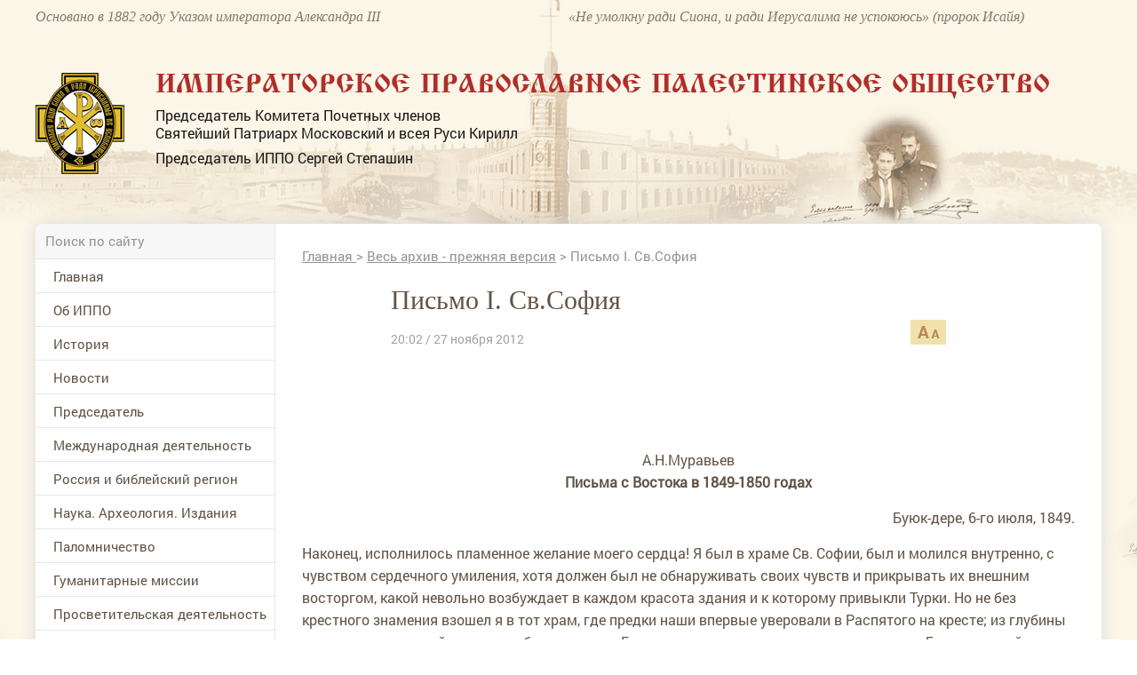

--- FILE ---
content_type: text/html; charset=utf-8
request_url: https://www.ippo.ru/ipporu/article/pismo-i--svsofiya-200579
body_size: 72889
content:


<!DOCTYPE HTML>
<html>
<head>
    <meta charset="UTF-8"/>
    <meta name="viewport" content="width=device-width, initial-scale=1">
    <meta http-equiv="content-type" content="text/html"/>

    <meta content="IE=Edge" http-equiv="X-UA-Compatible">
    <link rel="stylesheet" type="text/css" href="/media/front/css/normalize.css"/>
    <link rel="stylesheet" type="text/css" href="/media/front/css/simplegrid.css"/>

    <link rel="stylesheet" type="text/css" href="/media/front/css/fonts.css"/>
    <link rel="stylesheet" type="text/css" href="/media/front/css/style.css?1"/>
    <link rel="stylesheet" type="text/css" href="/media/front/css/small.css"/>
    <link rel="stylesheet" type="text/css" href="/media/front/css/pad.css?1"/>
    <link rel="stylesheet" type="text/css" href="/media/front/css/tab.css"/>
    <link rel="stylesheet" type="text/css" href="/media/front/css/mobile.css"/>

    <!--[if IE]>
    <script type="text/javascript" src="/media/front/js/jquery-1.11.3.min.js?v=2"></script>
    <![endif]-->
    <!--[if lt IE 9]>
    <script type="text/javascript" src="/public/js/jquery.placeholder.min.js?v=2"></script>
    <script type="text/javascript" src="/media/front/js/ie.js"></script>
    <![endif]-->
    <!--[if !IE]><!-->
    <script type="text/javascript" src="/media/front/js/jquery-2.1.3.min.js?v=2"></script>
    <link href="http://code.jquery.com/ui/1.10.2/themes/smoothness/jquery-ui.css" rel="Stylesheet"></link>

    <script src="http://code.jquery.com/ui/1.10.2/jquery-ui.js"></script>
    <script type="text/javascript" src="/media/front/js/jquery.cookie.js"></script>    <!--<![endif]-->
    <!--<script type="text/javascript" src="/media/front/js/jquery-ui.min.js"></script>-->

    <script type="text/javascript" src="/media/front/js/main.js"></script>
    <script type="text/javascript" src="/media/front/js/slider.js"></script>
    <script type="text/javascript" src="/media/front/js/popup.js"></script>
    <script type="text/javascript" src="/media/front/js/ui.datepicker.js"></script>

    <link rel="stylesheet" type="text/css" href="/media/front/css/datepicker.css"/>


    <title></title>

            <link rel='amphtml' href='https://www.ippo.ru/ipporu/article/pismo-i--svsofiya-200579/amp'/>
    

    <meta name="keywords" content=""/>
    <meta name="description" content=""/>
    <meta property="og:image" content="http://ippo.ru/media/front/logo.jpg"/>
    <meta property="og:title" content=""/>
    <meta property="og:description" content="  "/>


    <meta name="twitter:card" content="summary_large_image">
    <meta name="twitter:site" content="@C09879247">
    <meta name="twitter:creator" content="@C09879247">
    <meta name="twitter:domain" content="ippo.ru">
    <meta class="meta_image" name="twitter:image:src" content="">



    <meta class="meta_title" name="twitter:title" content="">



    <meta class="meta_desc" name="twitter:description" content="">

    <meta class="meta_url" name="twitter:url" content="https://www.ippo.ru//ipporu/article/pismo-i--svsofiya-200579">


    <style>
        h1 {
            font-size: 3em;
        }

        .incut {
            font-size: 16px;
        }
        .c-39black .incut{
            font-size: 14px;
            line-height: 15px;
        }
        .incutpad .ileft {padding-right:15px;padding-top:20px;}
        .incutpad .iright {padding-left:30px;padding-top:20px; }
         .iright {float:right;}
        .incutimg {padding-right:10px; width:110px;}


        .incut16 {
            font-size: 16px;
        }

        .b-text-content__inject {
            width: auto;
            float: none;
        }

        .b-text-content__inject_left {
            margin-right: 0;
            float: none;
        }

        .b-text-content__inject_right {
            margin-left: 0;
            float: none;
        }

        .b-text-content__inject {
            background-color: #f5f7f8;
            padding: 20px 22px;
            width: 226px;
        }

        .b-text-content__inject__link {
            color: #03659f;
            text-decoration: none;
        }

        .b-text-content__inject_left {
            float: left;
            margin: 0 30px 10px 0;
        }

        .b-text-content__inject_right {
            float: right;
            margin: 0 0 10px 30px;
        }

        .articlebody P {
            margin-top: 15px;
        }

        .articlebody img {
            height: auto;

            max-width: 100%;
            display: inline-block;
        }

        .video-container {
            margin: 0 auto;
            width: 100%;
            text-align: center;
        }

        .articlebody iframe {

            height: 450px;

            max-width: 600px;
            width: 100%;
            display: inline-block;
        }

        .dayslink:hover {
            text-decoration: underline;
            color: black;
        }

        @media (max-width: 700px) {
            .hide700 {
                display: none;
            }
        }

        .mobileMenuBlock {

            background: #b7894c url(/media/front/images/main/i/mobile-menu.png) no-repeat center center !important;}

    </style>


</head>

<body>
           <!--LiveInternet counter--><script type="text/javascript">new Image().src = "//counter.yadro.ru/hit?r" + escape(document.referrer) + ((typeof(screen)=="undefined")?"" : ";s"+screen.width+"*"+screen.height+"*" + (screen.colorDepth?screen.colorDepth:screen.pixelDepth)) + ";u"+escape(document.URL) + ";h"+escape(document.title.substring(0,80)) + ";" +Math.random();</script><!--/LiveInternet-->   
<div id="container">


<div id="headerWrap">
    <header class="pt10">
        <div class="col-1-2 pad-col-1-2 c-85brown ffi fs-16 lh-18 hide-on-pad">
            Основано в 1882 году Указом императора Александра III
        </div>

        <div class="col-1-2 pad-col-1-2 c-85brown ffi fs-16 lh-18 hide-on-pad">
            «Не умолкну ради Сиона, и ради Иерусалима не успокоюсь» (пророк Исайя)
        </div>

        <div class="pad-col-1-1 mobile-col-1-1 col-1-1 pt54 pad-pt3">
            <div class="col-1-12 mobile-col-2-12 pad-col-2-12">
                <a href="/">
                    <img src="/media/front/images/logo.png">
                </a>

            </div>

            <div class="col-11-12 pl-35 pad-pl10 mobile-col-70 pad-col-70">

                <div class="ffizhr c-red fs-30 ttu lh-30 mob-fs-14 pad-lh-16 pad-pt15 pad-fs-18">Императорское
                    Православное
                    Палестинское Общество
                </div>
                <div class="c-black fs-16 lh-20 pt8 hide-on-mobile">
                    <p>Председатель Комитета Почетных членов</p>

                    <p>Святейший Патриарх Московский и всея Руси Кирилл</p>

                    <p class="pt8">Председатель ИППО Сергей Степашин</p>
                </div>
            </div>

            <div class="mobile-col-13_33 pad-col-13_33 show-on-pad">
                <div data-action="showMenu" class="mobileMenuBlock">
                    <div id="mobileMenu" class="mobileMenu" style="display: none;">
                        <i data-action="hideMenu" class="icon close"></i>

                        <div class="pad-col-1-1 mobile-col-1-1 col-1-1 ">

                            <form class="searchForm" name="form1" method="post" action="/search">
                                <input class="searchTop" type="text" id=search name="text" placeholder="Поиск по сайту">
                                <button class="icon search" onClick="if ($('#search').val()!='') {document.forms.form1.submit();}
        return false;"></button>
                            </form>


                            <div id="mobNOaside1" style="padding-bottom: 30px;">
<menu >


                                    

                <li  id="limob83" ><a   href="/"

                                                                  >Главная</a>

        
        </li>

                                

                <li  id="limob118" ><a   href="/about/"

                                                                  >Об ИППО</a>

        <ul>
            <li> <a href="/about/archive/subrubric/991"  > Устав, документы</a>

            

        
            <li> <a href="/about/archive/subrubric/989"  > Структура</a>

            

        
            <li> <a href="/about/article/sovet-ippo-200313"  > Совет ИППО</a>

            

        
            <li> <a href="/about/article/komitet-pochetnyh-chlenov-200312"  > Комитет Почетных членов ИППО</a>

            

        
            <li> <a href="/about/article/popechitelskiy-sovet-200462"  > Попечительский совет ИППО</a>

            

        
            <li> <a href="http://www.ippo.ru/about/article/zayavlenie-anketa-dlya-vstupleniya-v-ippo-403680"  > Заявление-анкета для вступления в ИППО</a>

            

        
            <li> <a href="http://www.ippo.ru/moscow/article/o-poryadke-uplaty-vstupitelnyh-i-chlenskih-vznosov-403662"  > Уплата взносов</a>

            

        
            <li> <a href="/about/archive/subrubric/1024"  > Членские и почётные знаки ИППО</a>

            

        
            <li> <a href="/about/article/blagotvoritelyam-200307"  > Благотворителям</a>

            

        
            <li> <a href="/p/contacts"  > Контакты</a>

            

        </ul>
        </li>

                                

                <li  id="limob150" ><a   href="/historyippo/"

                                                                  >История</a>

        <ul>
            <li> <a href="http://www.ippo.ru/historyippo/article/o-nazvanii-obschestva-200356"  > О названии Общества</a>

            

        
            <li> <a href="/historyippo/archive/subrubric/1010"  > Присутствие России в Святой Земле</a>

            

        
            <li> <a href="/historyippo/archive/subrubric/1011"  > История ИППО</a>

            

        
            <li> <a href="/historyippo/archive/subrubric/1012"  > Первые Председатели ИППО</a>

            

        
            <li> <a href="/historyippo/archive/subrubric/1013"  > Прославленные в лике святых</a>

            

        
            <li> <a href="/historyippo/archive/subrubric/1014"  > Благотворители ИППО</a>

            

        
            <li> <a href="/historyippo/archive/subrubric/1015"  > Русская Палестина</a>

            

        
            <li> <a href="/historyippo/archive/subrubric/1016"  > ИППО и паломничество</a>

            

        
            <li> <a href="/historyippo/archive/subrubric/1017"  > Школьная деятельность ИППО</a>

            

        
            <li> <a href="/historyippo/archive/subrubric/1018"  > Востоковедение</a>

            

        
            <li> <a href="/historyippo/archive/subrubric/1019"  > ИППО в Бари</a>

            

        
            <li> <a href="/historyippo/archive/subrubric/1020"  > ИППО в России</a>

            

        
            <li> <a href="/historyippo/archive/subrubric/1021"  > In Memoriam</a>

            

        
            <li> <a href="/historyippo/archive/subrubric/1022"  > Династия Романовых</a>

            

        </ul>
        </li>

                                

                <li  id="limob100" ><a   href="/news/"

                                                                  >Новости</a>

        
        </li>

                                

                <li  id="limob133" ><a   href="http://www.ippo.ru/predsedatel/"

                                                                  >Председатель </a>

        
        </li>

                                

                <li  id="limob114" ><a   href="/world/"

                                                                  >Международная деятельность</a>

        
        </li>

                                

                <li  id="limob132" ><a   href="/russia/"

                                                                  >Россия и библейский регион</a>

        
        </li>

                                

                <li  id="limob115" ><a   href="/science/"

                                                                  >Наука. Археология. Издания</a>

        
        </li>

                                

                <li  id="limob116" ><a   href="/pilgrimage/"

                                                                  >Паломничество</a>

        
        </li>

                                

                <li  id="limob138" ><a   href="/humanitarian/"

                                                                  >Гуманитарные миссии </a>

        
        </li>

                                

                <li  id="limob167" ><a   href="/outreach/"

                                                                  >Просветительская деятельность</a>

        
        </li>

                                

                <li  id="limob131" ><a   href="/youth/"

                                                                  >Молодежные проекты</a>

        
        </li>

                                

                <li  id="limob135" ><a   href="/moscow/"

                                                                  >Московское региональное отделение </a>

        
        </li>

                                

                <li  id="limob136" ><a   href="/foreign/"

                                                                  >Зарубежные и региональные отделения </a>

        
        </li>

                                

                <li  id="limob137" ><a   href="/israel/"

                                                                  >ИППО в Государстве Израиль</a>

        
        </li>

                                

                <li  id="limob143" ><a   href="/ruspal/"

                                                                  >Русская Палестина</a>

        
        </li>

                                

                <li  id="limob140" ><a   href="/protection"

                                                                  >Общественный центр ИППО по защите христиан на Ближнем Востоке и в Северной Африке</a>

        
        </li>

                                

                <li  id="limob170" ><a   href="/kultura-i-iskusstvo/"

                                                                  >Культура и искусство</a>

        
        </li>

                                

                <li  id="limob139" ><a   href="/museum/"

                                                                  >Музей истории ИППО</a>

        
        </li>

                                

                <li  id="limob85" ><a   href="/p/contacts"

                                                                  >Контакты</a>

        
        </li>

                                

                <li  id="limob166" ><a   href="/english/"

                                                                  >Pages in English</a>

        
        </li>

        <!--li><a href="/">Главная</a></li>
    <li class="opened">
        <a class="active" href="/" data-action="menuItem">Об ИППО</a>
        <ul>
            <li><a href="/"> История создания</a></li>
            <li><a class="active" href="/"> Структура ИППО</a></li>
            <li><a href="/"> Правила вступления в ИППО</a></li>
            <li><a href="/"> Устав, документы</a></li>
            <li><a href="/"> Благотворителям</a></li>
            <li><a href="/"> Подраздел 1</a></li>
            <li><a href="/"> Подраздел 2</a></li>

        </ul>
    </li-->

    </ul>


</menu>
  
</div>










                            <div class="pad-col-1-1 mobile-col-1-1 col-1-1 socialBlock">


                            </div>
                        </div>

                    </div>
                </div>

            </div>

            <div class="pad-col-1-1 mobile-col-1-1 col-1-1 show-on-mobile pt10"></div>

        </div>

        <span class="cp peppersTitle" title="Елизавета Федоровна и Сергей Александрович Романовы"></span>
        <span class="cp peppersTitle" title="Елизавета Федоровна и Сергей Александрович Романовы"></span>

        <div class="pad-col-1-1 mobile-col-1-1 col-1-1 pt53 pad-pt12 hide-on-mobile"></div>
        <div class="clear"></div>
    </header>
</div>

<div id="main_bg">
    <div id="containerInner" class="grid">
        <div id="shadowInner" class="col-1-1 pad-col-1-1 mobile-col-1-1 ">
            <main class="pad-col-1-1 mobile-col-1-1 col-1-1">

                <div class="pad-col-1-1 mobile-col-1-1 col-1-1">
                    <div class="col-22_5 mobile-col-1-1 pad-col-1-1 lineBottom hide-on-pad">

                        <form class="searchForm" name="form2" method="post" action="/search">
                            <input class="searchTop" type="text" id=search2 name="text" placeholder="Поиск по сайту">
                            <button class="icon search" onClick="if ($('#search2').val()!='') {document.forms.form2.submit();}
        return false;"></button>
                        </form>
                    </div>



                            <style>
            #contentBlock {margin-top: -51px;}
        </style>






                </div>

                <div class="pad-col-1-1 mobile-col-1-1 col-1-1">
                    <div id="leftColumn" class="col-22_5 mobile-col-1-1 pad-col-1-1">

                        <div class=" pad-col-1-1 mobile-col-1-1 col-1-1 ">
                                                    </div>

                        <div class="pad-col-1-1 mobile-col-1-1 col-1-1 hide-on-pad">


                            <div id="NOaside1" style="padding-bottom: 30px;">
<menu >


                                    

                <li  id="limain83" ><a   href="/"

                                                                  >Главная</a>

        
        </li>

                                

                <li  id="limain118" ><a   href="/about/"

                                                                  >Об ИППО</a>

        <ul>
            <li> <a href="/about/archive/subrubric/991"  > Устав, документы</a>

            

        
            <li> <a href="/about/archive/subrubric/989"  > Структура</a>

            

        
            <li> <a href="/about/article/sovet-ippo-200313"  > Совет ИППО</a>

            

        
            <li> <a href="/about/article/komitet-pochetnyh-chlenov-200312"  > Комитет Почетных членов ИППО</a>

            

        
            <li> <a href="/about/article/popechitelskiy-sovet-200462"  > Попечительский совет ИППО</a>

            

        
            <li> <a href="http://www.ippo.ru/about/article/zayavlenie-anketa-dlya-vstupleniya-v-ippo-403680"  > Заявление-анкета для вступления в ИППО</a>

            

        
            <li> <a href="http://www.ippo.ru/moscow/article/o-poryadke-uplaty-vstupitelnyh-i-chlenskih-vznosov-403662"  > Уплата взносов</a>

            

        
            <li> <a href="/about/archive/subrubric/1024"  > Членские и почётные знаки ИППО</a>

            

        
            <li> <a href="/about/article/blagotvoritelyam-200307"  > Благотворителям</a>

            

        
            <li> <a href="/p/contacts"  > Контакты</a>

            

        </ul>
        </li>

                                

                <li  id="limain150" ><a   href="/historyippo/"

                                                                  >История</a>

        <ul>
            <li> <a href="http://www.ippo.ru/historyippo/article/o-nazvanii-obschestva-200356"  > О названии Общества</a>

            

        
            <li> <a href="/historyippo/archive/subrubric/1010"  > Присутствие России в Святой Земле</a>

            

        
            <li> <a href="/historyippo/archive/subrubric/1011"  > История ИППО</a>

            

        
            <li> <a href="/historyippo/archive/subrubric/1012"  > Первые Председатели ИППО</a>

            

        
            <li> <a href="/historyippo/archive/subrubric/1013"  > Прославленные в лике святых</a>

            

        
            <li> <a href="/historyippo/archive/subrubric/1014"  > Благотворители ИППО</a>

            

        
            <li> <a href="/historyippo/archive/subrubric/1015"  > Русская Палестина</a>

            

        
            <li> <a href="/historyippo/archive/subrubric/1016"  > ИППО и паломничество</a>

            

        
            <li> <a href="/historyippo/archive/subrubric/1017"  > Школьная деятельность ИППО</a>

            

        
            <li> <a href="/historyippo/archive/subrubric/1018"  > Востоковедение</a>

            

        
            <li> <a href="/historyippo/archive/subrubric/1019"  > ИППО в Бари</a>

            

        
            <li> <a href="/historyippo/archive/subrubric/1020"  > ИППО в России</a>

            

        
            <li> <a href="/historyippo/archive/subrubric/1021"  > In Memoriam</a>

            

        
            <li> <a href="/historyippo/archive/subrubric/1022"  > Династия Романовых</a>

            

        </ul>
        </li>

                                

                <li  id="limain100" ><a   href="/news/"

                                                                  >Новости</a>

        
        </li>

                                

                <li  id="limain133" ><a   href="http://www.ippo.ru/predsedatel/"

                                                                  >Председатель </a>

        
        </li>

                                

                <li  id="limain114" ><a   href="/world/"

                                                                  >Международная деятельность</a>

        
        </li>

                                

                <li  id="limain132" ><a   href="/russia/"

                                                                  >Россия и библейский регион</a>

        
        </li>

                                

                <li  id="limain115" ><a   href="/science/"

                                                                  >Наука. Археология. Издания</a>

        
        </li>

                                

                <li  id="limain116" ><a   href="/pilgrimage/"

                                                                  >Паломничество</a>

        
        </li>

                                

                <li  id="limain138" ><a   href="/humanitarian/"

                                                                  >Гуманитарные миссии </a>

        
        </li>

                                

                <li  id="limain167" ><a   href="/outreach/"

                                                                  >Просветительская деятельность</a>

        
        </li>

                                

                <li  id="limain131" ><a   href="/youth/"

                                                                  >Молодежные проекты</a>

        
        </li>

                                

                <li  id="limain135" ><a   href="/moscow/"

                                                                  >Московское региональное отделение </a>

        
        </li>

                                

                <li  id="limain136" ><a   href="/foreign/"

                                                                  >Зарубежные и региональные отделения </a>

        
        </li>

                                

                <li  id="limain137" ><a   href="/israel/"

                                                                  >ИППО в Государстве Израиль</a>

        
        </li>

                                

                <li  id="limain143" ><a   href="/ruspal/"

                                                                  >Русская Палестина</a>

        
        </li>

                                

                <li  id="limain140" ><a   href="/protection"

                                                                  >Общественный центр ИППО по защите христиан на Ближнем Востоке и в Северной Африке</a>

        
        </li>

                                

                <li  id="limain170" ><a   href="/kultura-i-iskusstvo/"

                                                                  >Культура и искусство</a>

        
        </li>

                                

                <li  id="limain139" ><a   href="/museum/"

                                                                  >Музей истории ИППО</a>

        
        </li>

                                

                <li  id="limain85" ><a   href="/p/contacts"

                                                                  >Контакты</a>

        
        </li>

                                

                <li  id="limain166" ><a   href="/english/"

                                                                  >Pages in English</a>

        
        </li>

        <!--li><a href="/">Главная</a></li>
    <li class="opened">
        <a class="active" href="/" data-action="menuItem">Об ИППО</a>
        <ul>
            <li><a href="/"> История создания</a></li>
            <li><a class="active" href="/"> Структура ИППО</a></li>
            <li><a href="/"> Правила вступления в ИППО</a></li>
            <li><a href="/"> Устав, документы</a></li>
            <li><a href="/"> Благотворителям</a></li>
            <li><a href="/"> Подраздел 1</a></li>
            <li><a href="/"> Подраздел 2</a></li>

        </ul>
    </li-->

    </ul>


</menu>
  
</div>








                            <div class=" pad-col-1-1 mobile-col-1-1 col-1-1 ">
                                <div class="adv mbottom30"><noindex>

   

        <div   id="banner_left_269_2" style="overflow:auto; margin-bottom:15px;">
                <p style="text-align: center;">
	<a href="https://www.ippo.ru/news/article/dokumentalnyy-film-rossiya-v-svyatoy-zemle-411107"><img alt="Документальный фильм &quot;Россия в Святой Земле&quot;" src="/public/wysiwyg/images/%D0%B1%D0%B0%D0%BD%D0%BD%D0%B5%D1%80-%D1%84%D0%B8%D0%BB%D1%8C%D0%BC(1).jpg" style="width: 320px; height: 453px;" /></a></p>        </div>

    </noindex></div>                            </div>


                            



                                

<div class="col-1-1 pad-col-1-1 mobile-col-1-1 pl-20 pr-20 pb30">
    


    <div class="pad-col-1-1 mobile-col-1-1 col-1-1 bc-white b4brown pl-14 pr-14 mt30"

        
        >

        <div
            
            >

            <a class="pad-col-1-1 mobile-col-1-1 col-1-1" href="/history/" style="padding-bottom: 20px;">
                <div class="pad-col-1-1 mobile-col-1-1 col-1-1  pt16">
                    <span class="ttu fs-14 c-b7red ffg small-fs-12 ">Этот день в истории ИППО</span>
                </div>
            </a>


                            
                            
                            
                            
                            
                            
                            
                            
                            
                            
                            
                            
                            
                            
                            
                            
                            
                            
                            
                    <h5 class="pad-col-1-1 mobile-col-1-1 col-1-1 c-black fs-14 lh-18 pb20 pt6 mob-lh-17 small-lh-20 small-fs-14 mob-pt3 mob-pb13">

                        <b>25 декабря 1917</b>
                                                    (12 декабря )
                        
                        скончался генерал Михаил Петрович Степанов, ближайший сотрудник председателя ИППО Великого князя Сергия Александровича, «alter ego Великого князя», как называли его.                    </h5>


                
                            
                            
                            
                            
                            
                            
                            
                            
            

            
            </a>
        </div>
    </div>

    <div class="pad-col-1-1 mobile-col-1-1 col-1-1 tr pt15">
        <a href="/history" class="allLinkText">
            Архив
        </a>
    </div>



    </div class="col-1-1 pad-col-1-1 mobile-col-1-1 pl-20 pr-20 pb30">



                                <div class=" pad-col-1-1 mobile-col-1-1 col-1-1 ">
                                    <div class="adv mbottom30"><noindex>

   

        <div   id="banner_left_269_3" style="overflow:auto; margin-bottom:15px;">
                <p>
	<a href="https://www.ippo.ru/public/wysiwyg/files/%D0%98%D0%9F%D0%9F%D0%9E%20-%20%D0%A1%D0%90%D0%98%CC%86%D0%A2%20%D0%9A%D0%90%D0%9B%D0%95%D0%9D%D0%94%D0%90%D0%A0%D0%AC%202025%20%D0%B3%D0%BE%D0%B4.pdf" target="_blank">
<img alt="" src="/public/wysiwyg/images/%D0%B1%D0%B0%D0%BD%D0%BD%D0%B5%D1%80_%D0%BF%D0%B0%D0%BB%D0%BE%D0%BC.jpeg" style="width:
269px; height: 171px;" /></a></p>        </div>

    </noindex></div>                                </div>

                                
    <div class="col-1-1 pad-col-1-1 mobile-col-1-1 pr-20 pl-20 pt25 bc-f7 pb30">
        <div class="col-1-1 pad-col-1-1 mobile-col-1-1 lineBottom pb7 ttu fs-14 c-b7red ffg small-fs-12 ">
            Только у нас
        </div>



        


                <a class="pad-col-1-1 mobile-col-1-1 col-1-1 pt20" href="http://www.ippo.ru/russia/article/zavety-miloserdiya-velikoy-knyagini-elizavety-fedo-402475">
                                                                <div class="col-1-1 pad-col-1-1 mobile-col-1-1">
                            <img src="/public/teaser/images/02f7b42482dfbe3b7f5a521746cf42ecac96b216.png" />                        </div>

                    
                    <div class="pad-col-1-1 mobile-col-1-1 col-1-1 fs-14 c-black lh-17 h-tdu small-fs-14">
                        Заветы милосердия Великой Княгини Елизаветы Фёдоровны – от военного госпиталя до Гефсимании                    </div>
                </a>




                    


                <a class="pad-col-1-1 mobile-col-1-1 col-1-1 pt20" href="http://www.ippo.ru/historyippo/article/aggrushevoy-o-proektah-preobrazovaniya-shkol-pales-402141">
                                                                <div class="col-1-1 pad-col-1-1 mobile-col-1-1">
                            <img src="/public/teaser/images/b65c5dd4d8dcddec0104298945cb050bd2fdae3e.jpg" />                        </div>

                    
                    <div class="pad-col-1-1 mobile-col-1-1 col-1-1 fs-14 c-black lh-17 h-tdu small-fs-14">
                        А.Г.Грушевой: «О проектах преобразования школ Палестинского общества в Сирии и Палестине»                    </div>
                </a>




                    


                <a class="pad-col-1-1 mobile-col-1-1 col-1-1 pt20" href="http://www.ippo.ru/news/article/ministr-inostrannyh-del-rossii-sergey-lavrov-dal-i-402035">
                                                                <div class="col-1-1 pad-col-1-1 mobile-col-1-1">
                            <img src="/public/teaser/images/1c46ae4772afcb77903913f92013f4c6af222f19.png" />                        </div>

                    
                    <div class="pad-col-1-1 mobile-col-1-1 col-1-1 fs-14 c-black lh-17 h-tdu small-fs-14">
                        Министр иностранных дел России Сергей Лавров дал интервью интернет-сайту Императорского Православного Палестинского Общества                    </div>
                </a>




                            
    </div>




                                <div class=" pad-col-1-1 mobile-col-1-1 col-1-1 ">
                                                                    </div>

                                

<div class="col-1-1 pad-col-1-1 mobile-col-1-1 pr-20 pl-20 pt25 bc-f7 pb30 small-pl10 small-pr10">


    <div class="col-1-1 pad-col-1-1 mobile-col-1-1 lineBottom pb7 ttu fs-14 c-b7red ffg small-fs-12 ">
        Проекты
    </div>

    <div id="projectsSliderLeft"
         class="projectsSlider pad-col-1-1 mobile-col-1-1 col-1-1 mt20"
         data-max_item="160"
         data-min_margin="3"
         data-max_count="4"
         data-mobile_enable="1">

        <div class="slides pad-col-1-1 mobile-col-1-1 col-1-1 mob-pr70 mob-pl70">
            <div class="slider pad-col-1-1 mobile-col-1-1 col-1-1 ">

                
                    <a href="/humanitarian/" class="slide pad-col-1-1 mobile-col-1-1 col-1-1">
                                                <img src="/public/teaser/images/34b24058df99c52504323178f84ae05b10dd154d.jpg">

                        <div class="pad-col-1-1 mobile-col-1-1 col-1-1 c-black fs-16 lh-20 pt10 mob-pt4 small-fs-14 mob-lh-17 h-tdu">
                            Гуманитарные миссии                        </div>
                    </a>

                
                    <a href="/world/archive/subrubric/995" class="slide pad-col-1-1 mobile-col-1-1 col-1-1">
                                                <img src="/public/teaser/images/324791676a0edfa6b184334a3b3072e5a240579c.jpg">

                        <div class="pad-col-1-1 mobile-col-1-1 col-1-1 c-black fs-16 lh-20 pt10 mob-pt4 small-fs-14 mob-lh-17 h-tdu">
                            Возвращение собственности РФ                        </div>
                    </a>

                
                    <a href="/russia/archive/subrubric/998" class="slide pad-col-1-1 mobile-col-1-1 col-1-1">
                                                <img src="/public/teaser/images/2428c053ae1a7c4ecbe8d4e1bc2fddd959032845.jpg">

                        <div class="pad-col-1-1 mobile-col-1-1 col-1-1 c-black fs-16 lh-20 pt10 mob-pt4 small-fs-14 mob-lh-17 h-tdu">
                            Сохранение дерева Закхея в Иерихоне                        </div>
                    </a>

                
                    <a href="/pilgrimage/archive/subrubric/996" class="slide pad-col-1-1 mobile-col-1-1 col-1-1">
                                                <img src="/public/teaser/images/33583c34e0ca6f76a779e573f65df98ba8cd837c.jpg">

                        <div class="pad-col-1-1 mobile-col-1-1 col-1-1 c-black fs-16 lh-20 pt10 mob-pt4 small-fs-14 mob-lh-17 h-tdu">
                            Паломничество в Святую Землю                        </div>
                    </a>

                
                    <a href="/world/archive/subrubric/997" class="slide pad-col-1-1 mobile-col-1-1 col-1-1">
                                                <img src="/public/teaser/images/aff99cccfca6bb36f17af8569844ad32ff57fa1f.jpg">

                        <div class="pad-col-1-1 mobile-col-1-1 col-1-1 c-black fs-16 lh-20 pt10 mob-pt4 small-fs-14 mob-lh-17 h-tdu">
                            Поддержка христиан на Ближнем Востоке                        </div>
                    </a>

                
                    <a href="http://www.ippo.ru/uvekovechenie-pamyati-osnovateley-i-pervyh-predsedateley/" class="slide pad-col-1-1 mobile-col-1-1 col-1-1">
                                                <img src="/public/teaser/images/9813422cde8e864df5641cae8a2216e5d3e816f7.jpg">

                        <div class="pad-col-1-1 mobile-col-1-1 col-1-1 c-black fs-16 lh-20 pt10 mob-pt4 small-fs-14 mob-lh-17 h-tdu">
                            Увековечение памяти основателей и первых Председателей                        </div>
                    </a>

                



            </div>
        </div>
        <i class="icon left hide-on-mobile"></i>
        <i class="icon right hide-on-mobile"></i>
    </div>

</div>








                                <div class=" pad-col-1-1 mobile-col-1-1 col-1-1 ">
                                                                    </div>

                                



<script>
    cites = new Array();

        cites[1] = new Array();

    cites[1][1] = 'Можно ли найти в российской истории с древнейших времён что-либо более устойчивое и долгосрочное, чем духовное устремление русского народа к Святой Земле? Вслед за Крещением Руси, когда славянская душа после долгой языческой дрёмы только-только пробуждалась к христианской жизни, вошли в неё впервые и навсегда – вместе с Евангелием, молитвой и иконой – далёкие и с детства всем нам близкие слова и названия: Святая Земля, Иерусалим, Вифлеем.';
        cites[1][2] = '/science/article/kniga-rossiya-v-svyatoy-zemle-dokumenty-i-material-401719';
        cites[1][6] = '';
        cites[1][3] = 'Сергей Степашин';
        cites[1][4] = 'Председатель ИППО';
                    cites[1][5] = '/public/cite/images/ef99986f6e54807f6dd95c1d900276fc216cd2cf.jpg';
    

        cites[2] = new Array();

    cites[2][1] = 'Сегодня число христиан, подвергающихся различным формам преследований, включая убийства, издевательства и дискриминацию, достигает 200 миллионов человек. Поэтому в современном мире противодействие христианофобии становится весьма актуальной задачей. В рамках ООН, ЮНЕСКО, ОБСЕ, Совета Европы мы последовательно продвигаем задачи недопущения религиозной нетерпимости.';
        cites[2][2] = 'http://ippo.ru/news/article/vystuplenie-ministra-inostrannyh-del-rossii-sv-lav-308185';
        cites[2][6] = '';
        cites[2][3] = 'Сергей Лавров';
        cites[2][4] = 'Министр иностранных дел РФ, Почетный член ИППО';
                    cites[2][5] = '/public/cite/images/3d58b1c8348c669ef402b1c955d0c7d913d6a660.jpg';
    

        cites[3] = new Array();

    cites[3][1] = 'Как сохранить свободу человека? Как сохранить его способность отличать добро от зла, в том числе в мире политики, в общественной жизни, в мире искусства, в мире человеческого творчества? Как не заблудиться? Как за считанные дни не потерять своего первородства? Ответ только один — чтить Бога и прославлять Его, исполняя Его волю.';
        cites[3][2] = 'http://www.patriarchia.ru/db/text/4442497.html';
        cites[3][6] = ' target=_blank ';
        cites[3][3] = 'Кирилл';
        cites[3][4] = 'Патриарх Московский и всея Руси, Председатель Комитета Почетных членов ИППО';
                    cites[3][5] = '/public/cite/images/6531d5210e3a6af99123c1bc293f549ff5403164.jpg';
    

        cites[4] = new Array();

    cites[4][1] = 'Историческая традиция нашего многонационального народа – добрые отношения всех традиционных религий. Наша сила – в нашем единстве. У нас общие нравственные ценности, они восходят к десяти заповедям, которые Бог дал Моисею на Синайской горе. И вся этика наших народов, законодательство, сформированное на основе этой этики, восходит к тем Божественным заповедям.';
        cites[4][2] = 'http://www.ippo.ru/blogs/patriarh-moskovskiy-i-vseya-rusi-predsedatel-komit-401849';
        cites[4][6] = '';
        cites[4][3] = 'Кирилл';
        cites[4][4] = 'Патриарх Московский и всея Руси, Председатель Комитета Почетных членов ИППО';
                    cites[4][5] = '/public/cite/images/0a2325f0283be58d6e839effc508c71d7b12b0f3.jpg';
    

        cites[5] = new Array();

    cites[5][1] = 'Я здесь (на Святой Горе Афон) во второй раз и чувствую особую теплоту, доброту, самое лучшее отношение не только ко мне как к главе Российского государства, но и к русскому народу в целом. На Святой Горе Афон происходит очень важное и очень нужное для православного мира деяние. Это деяние связано с сохранением нравственных устоев нашего общества. В значительной степени вы являетесь источником этого благополучия и благодати.';
        cites[5][2] = 'http://www.ippo.ru/blogs/prezident-rossii-vladimir-putin-v-hode-posescheniy-401878';
        cites[5][6] = '';
        cites[5][3] = 'Владимир Путин';
        cites[5][4] = 'Президент России';
                    cites[5][5] = '/public/cite/images/446b936568099c60c745dd7c744e4920bac5b49b.jpg';
    

        cites[6] = new Array();

    cites[6][1] = 'Святая Гора ― это уникальный очаг Православия, христианства. Вот уже более тысячи лет здесь бережно хранятся и приумножаются духовные традиции и наши общие ценности. Согласен абсолютно, что эта роль Афона исключительно значима сегодня, когда Православие в России и в других странах, где его исповедуют, укрепляется. Православие укрепляется, помогает огромному числу людей обрести внутреннюю опору, в том числе и людям, проживающим в нашей стране, в России. Первому письменному упоминанию о русских на Святой Горе ― тысяча лет, что ещё раз подчёркивает важность этого особого места и для нынешней России. Многие века православные верующие нашей страны черпали на Афоне духовные силы и знания. Возрождая сегодня ценности патриотизма, историческую память, традиционную культуру, мы рассчитываем на упрочение наших отношений с Афоном. Отрадно, что год от года его посещают всё больше паломников из России, уже свыше 11 тысяч в год. Хотел бы поблагодарить вас за радушие и доброе отношение, которые здесь встречают наши соотечественники.';
        cites[6][2] = 'http://www.ippo.ru/blogs/prezident-rossii-vladimir-putin-may-21016-goda-401879';
        cites[6][6] = '';
        cites[6][3] = 'Владимир Путин';
        cites[6][4] = 'Президент России';
                    cites[6][5] = '/public/cite/images/196ba6376e46d6dc2c205b92fe76ead51317beb9.jpg';
    

        cites[7] = new Array();

    cites[7][1] = 'В России многонациональный народ. Россия не может быть не многонациональной и великой. Либо она великая и многонациональная, либо она мононациональная и не великая. Поэтому для того, чтобы она была великой, мы должны все вместе трудиться, а величие страны заключается не только в её экономике, но и в силе духа людей. Именно духовная жизнь и является предметом нашей с вами озабоченности.';
        cites[7][2] = 'http://www.ippo.ru/blogs/kirill-patriarh-moskovskiy-i-vseya-rusi-predsedate-401909';
        cites[7][6] = '';
        cites[7][3] = 'Кирилл';
        cites[7][4] = 'Патриарх Московский и всея Руси, Председатель Комитета Почетных членов ИППО';
                    cites[7][5] = '/public/cite/images/1d0de4ee98b49e8bc6788196e059df59acc1c062.jpg';
    

        cites[8] = new Array();

    cites[8][1] = 'Мир на протяжении истории, не обязательно в условиях государственного атеизма, неоднократно предлагал людям безбожные альтернативы. Современная массовая культура оправдывает человеческие страсти, проповедует относительность нравственных норм, пытается убедить в том, что христианское наследие – это архаика, достояние прошлого. Нам надо не защищаться – это оборонительная позиция, а смело и настойчиво учить вере. К счастью, в современной России в условиях религиозной свободы Церковь имеет возможность развивать все традиционные формы своего служения обществу, в первую очередь участвовать в воспитании и просвещении подрастающего поколения. Так мы деятельно созидаем будущее народа, вооружившись, по словам апостола Павла, мечом духовным, который есть Слово Божие (Еф. 6:17).';
        cites[8][2] = 'http://www.ippo.ru/blogs/mitropolit-krutickiy-i-kolomenskiy-yuvenaliy-poche-402004';
        cites[8][6] = '';
        cites[8][3] = 'Ювеналий';
        cites[8][4] = 'Митрополит Крутицкий и Коломенский, почетный член ИППО';
                    cites[8][5] = '/public/cite/images/2c70cb332d5a7ff603e6914b52581660cc8eca36.jpg';
    

        cites[9] = new Array();

    cites[9][1] = 'В нынешней весьма сложной ситуации на международной арене объективно возрастает роль гражданских обществ в поддержании атмосферы доверия и взаимопонимания, формировании положительной, устремлённой в будущее повестки дня международных контактов и в расширении гуманитарных обменов. Мы приветствуем начинания общественной дипломатии в интересах продвижения в международных делах культуры и ценностей равноправного, взаимовыгодного партнёрства.';
        cites[9][2] = 'http://www.ippo.ru/blogs/pochetnyy-chlen-ippo-ministr-inostrannyh-del-rossi-402277';
        cites[9][6] = '';
        cites[9][3] = 'Сергей Лавров';
        cites[9][4] = 'Министр иностранных дел РФ, Почетный член ИППО';
                    cites[9][5] = '/public/cite/images/ef8edb243634c5a3dd472a3a08efa045b1d12ff9.jpg';
    

        cites[10] = new Array();

    cites[10][1] = 'Многие сегодня задаются вопросом: почему стремление к справедливому мироустройству, которое сто лет назад декларировали революционеры, на деле обернулось жестокостью, междоусобной бранью и огромными человеческими жертвами? Думаю, лучшим ответом на этот вопрос являются слова Ф. М. Достоевского: «Если Бога нет, значит, всё позволено». Но, как предупреждает нас пророк Давид, если Господь не созиждет дом, напрасно трудятся строящие его (Пс. 126:1).  Главный урок, который все мы должны извлечь из опыта XX века, состоит в том, что невозможно построить справедливое и благополучное общество, отвергнув Бога и отказавшись от религиозных оснований человеческого бытия. Игнорирование духовного измерения жизни, нравственных ценностей, которые передаются из поколения в поколение, неизбежно приводит общество к утрате самой способности различения добра и зла, порождает нравственную вседозволенность и открывает путь проповедникам идеологии, согласно которой для достижения поставленной цели хороши все средства.';
        cites[10][2] = 'http://www.ippo.ru/blogs/svyateyshiy-patriarh-kirill-predsedatel-komiteta-p-402539';
        cites[10][6] = '';
        cites[10][3] = 'Кирилл';
        cites[10][4] = 'Патриарх Московский и всея Руси, Председатель Комитета Почетных членов ИППО';
                    cites[10][5] = '/public/cite/images/54bf6f4fbd86293837c577eca37c033624583871.jpg';
    

        cites[11] = new Array();

    cites[11][1] = 'История – комплексная наука, в которой нет места дилетантизму. Часто историками считают себя прочитавшие 5-6 книг на исторические темы. Но историком является только тот, кто владеет мастерством источниковедческого анализа. Ключ к постижению истории – умение работать с разными и многоязычными подчас источниками во всей их максимальной полноте, разнообразии. Без умолчаний и произвольной выборки материала. Надо уметь оценивать исторические процессы в комплексе, не выдёргивая явление из контекста... И в этой связи сейчас нужно решать важную задачу – создавать доступные верифицированные базы и банки данных (в том числе электронные), где будут содержаться только материалы с грифом «проверено». Это могут быть монографии, другие формы и жанры, но главное – они должны основываться на достоверных источниках, которые позволят делать объективные выводы. Причём не сглаживая противоречия, которые, несомненно, существуют в любом историческом процессе. Нужно прямо говорить о печальных страницах нашей истории, объяснять причины просчётов и преступлений и не умалчивать достижений, движителей побед.';
        cites[11][2] = 'http://www.ippo.ru/blogs/sergey-pavlovich-karpov-chlen-soveta-ippo-preziden-402559';
        cites[11][6] = '';
        cites[11][3] = 'Сергей Карпов';
        cites[11][4] = 'член Совета ИППО, президент исторического факультета МГУ, академик РАН, доктор исторических наук';
                    cites[11][5] = '/public/cite/images/02f732ef007fcbd37afa21979078688765d2e049.jpg';
    

        cites[12] = new Array();

    cites[12][1] = 'Воссоздание креста в память о Великом князе Сергее Александровиче является актом восстановления исторической справедливости. Но справедливость — это не линейные поиски того, кто прав, а кто виноват. Наверное, нет ни одной семьи на пространстве Руси, которая не была бы разделена в своё время революцией. И сегодня нам следует учиться у преподобномученицы Елисаветы Феодоровны, жены Сергея Александровича, простившей убийцу своего мужа. Ведь в конечном счёте именно такими проявлениями милосердия, любви и жертвенности держится единство любой человеческой общности, будь то семья, народ или государство.';
        cites[12][2] = 'http://www.ippo.ru/blogs/patriarh-moskovskiy-i-vseya-rusi-predsedatel-komit-402767';
        cites[12][6] = '';
        cites[12][3] = 'Кирилл';
        cites[12][4] = 'Патриарх Московский и всея Руси, Председатель Комитета Почетных членов ИППО';
                    cites[12][5] = '/public/cite/images/e55e5eccd8b350f4c62dc5cdf2222d61691432a4.jpg';
    

        cites[13] = new Array();

    cites[13][1] = 'Кровавые гонения на христиан в начале «просвещённого» (скажу с иронией) XXI века – это исторический прецедент. Длительное время сама тема преследования христиан игнорировалась и медийной, и международной повестками дня. Русская Православная Церковь практически в одиночестве говорила об этом на международных площадках. Сейчас удалось переломить непризнание геноцида, во многом и благодаря деятельности Императорского Православного Палестинского Общества.';
        cites[13][2] = 'http://www.ippo.ru/blogs/vladimir-legoyda-predsedatel-sinodalnogo-otdela-po-402857';
        cites[13][6] = '';
        cites[13][3] = 'Владимир Легойда';
        cites[13][4] = 'председатель Синодального отдела по взаимоотношениям Церкви с обществом и СМИ Московского Патриархата';
                    cites[13][5] = '/public/cite/images/83bd7eb61127d97cc524163f2778c78e0b42963f.JPG';
    

        cites[14] = new Array();

    cites[14][1] = 'Подворье уже живёт, здесь уже отдыхают первые паломники. Здесь будет музей, прекрасная библиотека, архив, который сохранился ещё с XIX века. Здесь будет воскресная школа, интересную выставку предлагает сделать Русская Духовная Миссия. И это естественно, поскольку паломнический центр – место, где можно будет просто вечером прийти отдохнуть вот в этом удивительном оазисе в центре Иерусалима. И очень приятно, что это происходит в этот год, потому что он для ИППО, которое я возглавляю, и для Русской Православной Церкви, да и для страны моей, очень знаменателен. Это и годовщина – 160 лет со дня рождения Великого князя Серия Александровича, который устроил это Подворье, и юбилей Русской Духовной Миссии – 170-летие, и 135-летие ИППО.';
        cites[14][2] = 'http://www.ippo.ru/israel/article/vozvraschenie-sergievskogo-podvorya--kak-eto-bylo--403421';
        cites[14][6] = '';
        cites[14][3] = 'Сергей Вадимович Степашин';
        cites[14][4] = 'Председатель Императорского Православного Палестинского Общества';
                    cites[14][5] = '/public/cite/images/555206122c373ab2d1decace77cfae863b3bea9f.jpg';
    

        cites[15] = new Array();

    cites[15][1] = 'Среди собственности Российской империи в Иерусалиме самое почитаемое подворье – Александровское, в связи с тем, что в нём находится третья по значимости христианская святыня – Порог Судных Врат. Напомню, первая святыня – это Храм Гроба Господня, вторая – Голгофа. В Александровском подворье есть церковь – храм Александра Невского.';
        cites[15][2] = 'http://www.ippo.ru/israel/article/vozvraschenie-sergievskogo-podvorya--kak-eto-bylo--403421';
        cites[15][6] = '';
        cites[15][3] = 'Игорь Рауфович Ашурбейли';
        cites[15][4] = 'Председатель Совета ИППО в государстве Израиль';
                    cites[15][5] = '/public/cite/images/a31bf4abab6a1d696a144bdf36756b2c44b2c275.jpg';
    

        cites[16] = new Array();

    cites[16][1] = 'Удивительное, красивое место, историческое место, куда ещё в далёком XIX веке приезжали паломники из РФ на Святую Землю, где они могли отдохнуть, привести себя в порядок и пойти по святым местам.';
        cites[16][2] = 'http://www.ippo.ru/israel/article/vozvraschenie-sergievskogo-podvorya--kak-eto-bylo--403421';
        cites[16][6] = '';
        cites[16][3] = 'Сергей Вадимович Степашин';
        cites[16][4] = 'Председатель Императорского Православного Палестинского Общества';
                    cites[16][5] = '/public/cite/images/7ba591c59ca8bd47043147bc55e77a9042b9f4c6.jpg';
    

        cites[17] = new Array();

    cites[17][1] = 'Сложно вернуть то, что уже отдано в третьи руки или перепродано. В отношении Сергиевского подворья нам просто повезло. Израиль передал его России безвозмездно. А администрация Президента России, Управление делами Президента и Росзагрансобственность за счёт бюджета РФ провели его полную реставрацию. Переговоры о передаче длились примерно два с половиной года. Большое спасибо премьер-министру Израиля Биньямину Нетаньяху за этот акт великодушия.';
        cites[17][2] = 'http://www.ippo.ru/israel/article/vozvraschenie-sergievskogo-podvorya--kak-eto-bylo--403421';
        cites[17][6] = '';
        cites[17][3] = 'Игорь Рауфович Ашурбейли';
        cites[17][4] = 'Председатель Совета ИППО в государстве Израиль';
                    cites[17][5] = '/public/cite/images/fb55af4b5c1924428b977496bfdf44235160ff03.jpg';
    

        cites[18] = new Array();

    cites[18][1] = 'В ближайших планах – юридическое оформление прав РФ на Александровское подворье. Затем можно было бы заняться и возвратом Елисаветинского подворья. Оба этих исторических здания находятся в Иерусалиме.';
        cites[18][2] = 'http://www.ippo.ru/israel/article/vozvraschenie-sergievskogo-podvorya--kak-eto-bylo--403421';
        cites[18][6] = '';
        cites[18][3] = 'Сергей Вадимович Степашин';
        cites[18][4] = 'Председатель Императорского Православного Палестинского Общества';
                    cites[18][5] = '/public/cite/images/391ba8d7c08ae3b3e9667f282ca4cc3aa6cf0bf6.jpg';
    

        cites[19] = new Array();

    cites[19][1] = 'Сергиевское подворье будет служить тем же целям, которым оно служило в XIX – начале XX вв. Здесь будет музей, прекрасная библиотека, здесь будет воскресная школа. Русская Духовная Миссия предлагает сделать интересную выставку.';
        cites[19][2] = 'http://www.ippo.ru/israel/article/vozvraschenie-sergievskogo-podvorya--kak-eto-bylo--403421';
        cites[19][6] = '';
        cites[19][3] = 'Сергей Вадимович Степашин';
        cites[19][4] = 'Председатель Императорского Православного Палестинского Общества';
                    cites[19][5] = '/public/cite/images/a9bd6eb6f9e59e81578fd70bed3df3e08e14b784.jpg';
    

        cites[20] = new Array();

    cites[20][1] = 'Сергиевское подворье имеет одно большое отличие от всех других многочисленных подворий, построенных Россией, причём построенных не только русскими императорами, но и великими князьями, и просто дворянами, и обычными людьми, которые приносили сюда много даров из России. Особенность Сергиевского подворья заключается в том, что на его территории нет храма. Здесь нет даже часовенки. Это – абсолютно светское культурно-историческое место, представляющее нашу страну в Святой Земле, в Русской Палестине.';
        cites[20][2] = 'http://www.ippo.ru/israel/article/vozvraschenie-sergievskogo-podvorya--kak-eto-bylo--403421';
        cites[20][6] = '';
        cites[20][3] = 'Игорь Рауфович Ашурбейли';
        cites[20][4] = 'Председатель Совета ИППО в государстве Израиль';
                    cites[20][5] = '/public/cite/images/1bc88af45258d3a39974fec8708c0f8e6b38c2e6.jpg';
    

        cites[21] = new Array();

    cites[21][1] = 'Россия как и тогда возвращается на Святую Землю с миром, добром и уважением. Это приветствуют и израильские власти. Вы видели, в каком страшном состоянии здесь всё было. А сегодня тут можно будет перекусить, отдохнуть, будет открыт музей, библиотека.';
        cites[21][2] = 'http://www.ippo.ru/israel/article/vozvraschenie-sergievskogo-podvorya--kak-eto-bylo--403421';
        cites[21][6] = '';
        cites[21][3] = 'Сергей Вадимович Степашин';
        cites[21][4] = 'Председатель Императорского Православного Палестинского Общества';
                    cites[21][5] = '/public/cite/images/ed5949309d53c8e18a52e4922f1b9e6f7a6f1008.jpg';
    

        cites[22] = new Array();

    cites[22][1] = 'Сегодня Сергиевское подворье – одна из архитектурных и историко-культурных жемчужин Святой Земли, и стоит оно на историческом месте – лучших землях Иерусалима, выбранных и приобретённых членами русской императорской фамилии.';
        cites[22][2] = 'http://www.ippo.ru/israel/article/vozvraschenie-sergievskogo-podvorya--kak-eto-bylo--403421';
        cites[22][6] = '';
        cites[22][3] = 'Игорь Рауфович Ашурбейли';
        cites[22][4] = 'Директор Императорского Православного Палестинского Общества в Государстве Израиль';
                    cites[22][5] = '/public/cite/images/802a9fc77547767103fc220b65722459d8e68a98.jpg';
    

        cites[23] = new Array();

    cites[23][1] = 'Русские – единственный народ, который никогда не приходил на Святую Землю с мечом и щитом. Мы продолжим эту традицию – приходить в Израиль не крестоносцами, а миротворцами, желающими установить культурные связи между нашими странами.';
        cites[23][2] = 'http://www.ippo.ru/israel/article/vozvraschenie-sergievskogo-podvorya--kak-eto-bylo--403421';
        cites[23][6] = '';
        cites[23][3] = 'Игорь Рауфович Ашурбейли';
        cites[23][4] = 'Председатель Совета ИППО в государстве Израиль';
                    cites[23][5] = '/public/cite/images/1026f172dc2802cc8938fdbf97d943901a46a88d.jpg';
    

        cites[24] = new Array();

    cites[24][1] = 'Голосование на Генеральной Ассамблее ООН по Иерусалиму стало хорошим уроком для Президента Трампа. Он оказался в полной политической изоляции. Не всё решают деньги. Политическому хамству был поставлен заслон.';
        cites[24][2] = 'http://www.ippo.ru/news/article/genassambleya-oon-v-chetverg-prinyala-rezolyuciyu--403661';
        cites[24][6] = '';
        cites[24][3] = 'Сергей Вадимович Степашин';
        cites[24][4] = 'Председатель Императорского Православного Палестинского Общества';
                    cites[24][5] = '/public/cite/images/c846adbcc3f4e9025524d1d0b885857c8dc15d3e.jpg';
    

        cites[25] = new Array();

    cites[25][1] = 'Я христианин из Ливана, и моё отношение к Путину во многом связано с этой деталью биографии. Не вмешайся Россия в сирийский конфликт, ливанские христиане были бы уже мертвы. Западные державы отнеслись к войне в Сирии как бюрократы. Для народов, живущих в регионе, такой подход губителен. Ливанским христианам бессердечный подход западных бюрократов к их проблеме отвратителен. При этом они видят, что Путин действительно вовлечён в проблему: он вмешался в конфликт, прекрасно понимая, какой критикой для него это всё обернётся.';
        cites[25][2] = '';
        cites[25][6] = '';
        cites[25][3] = 'Нассим Талеб';
        cites[25][4] = 'один из известнейших философов современности';
                    cites[25][5] = '/public/cite/images/5cd59c42d5859684f607b0f8b0c9f1fcdc130df5.jpg';
    

        cites[26] = new Array();

    cites[26][1] = 'В последнее время взаимодействие Русской Православной Церкви и Императорского Православного Палестинского Общества в деле оказания помощи страждущим христианам Ближнего Востока заметно активизировалось и приносит ощутимые плоды. Показательно, что ИППО как одна из старейших общественных организаций России, имеющая огромный опыт в гуманитарной сфере, верно оценила важность проекта такого уровня и первой из российских общественных организаций присоединилась к нему. Это позволило и самой организации ту большую работу, которую проводит ИППО на этом направлении, вывести на новый уровень как по масштабам оказываемой помощи, так и по вовлечённым организационным ресурсам.';
        cites[26][2] = '';
        cites[26][6] = '';
        cites[26][3] = 'Митрополит Иларион';
        cites[26][4] = '';
                    cites[26][5] = '/public/cite/images/e59ee095dc8d079db277a2e6009a10c1020efa1c.jpg';
    

        cites[27] = new Array();

    cites[27][1] = 'Именно из Византии в Древнюю Русь пришло христианство, сыгравшее определяющую роль в становлении русской государственности. Православная вера остаётся мощным объединяющим звеном для россиян и греков на протяжении более тысячи лет.';
        cites[27][2] = 'http://www.ippo.ru/news/article/sergey-lavrov-pravoslavnaya-vera-ostaetsya-moschny-404715';
        cites[27][6] = '';
        cites[27][3] = 'Сергей Лавров';
        cites[27][4] = 'Министр иностранных дел РФ, Почетный член ИППО';
                    cites[27][5] = '/public/cite/images/df3a903cae4bea2ac8b248c8dfa49979815d7311.jpg';
    

        cites[28] = new Array();

    cites[28][1] = 'Убеждён, чтобы достойно ответить на вызовы будущего, мы должны отстаивать справедливость, истину, правду, сохранить свою самобытность и идентичность, опираться на нашу культуру, историю, духовную, ценностную основу. Идти вперёд, впитывая всё новое и передовое, и оставаться Россией – навсегда';
        cites[28][2] = 'http://www.ippo.ru/news/article/prezident-rossii-vladimir-putin-vystupil-na-zaseda-403593';
        cites[28][6] = '';
        cites[28][3] = 'Владимир Путин';
        cites[28][4] = '';
                    cites[28][5] = '/public/cite/images/8bdaece4f6e190cf2dd3cb9a7d46ef55283e2afd.jpg';
    

        cites[29] = new Array();

    cites[29][1] = 'С греками нас связывает многовековая дружба и общая вера. Русские чтят православные святыни Греции, и мы организовывали паломнические поездки к этим святыням.';
        cites[29][2] = 'http://www.ippo.ru/world/article/intervyu-sergeya-stepashina-zhurnalu-shpigel-404755';
        cites[29][6] = '';
        cites[29][3] = 'Сергей Вадимович Степашин';
        cites[29][4] = 'Председатель Императорского Православного Палестинского Общества';
                    cites[29][5] = '/public/cite/images/4fcd03bb722df622737e49a51b1e488e16e88520.jpg';
    

        cites[30] = new Array();

    cites[30][1] = 'Вера без дел мертва есть (Иак. 2:26). Если мы не будем споспешествовать в добрых делах, то вера наша будет угасать, ибо добрые дела — как кислород, необходимый для того, чтобы пламя горело; а когда нет кислорода, пламя затухает, сколько бы горючего ни было. Точно так же и жизнь христианина затухает вне зависимости от сана, от положения в Церкви, от образованности, от всего, чем человек наполняет свой интеллект и свою жизнь, если нет добрых дел. Добрые дела — это кислород, без которого не может возгораться пламя веры, и да поможет нам святая преподобномученица Елисавета хотя бы частично повторить то, что она совершила, и стать наследниками ее славы — славы той, которая жизнь свою посвятила ближним. Собственно, это и есть идеал христианского бытия, и если каждый из нас будет стараться так жить, то жизнь наша изменится до неузнаваемости. Пусть пример преподобномученицы великой княгини Елисаветы укрепляет нас на всех путях наших нашей христианской жизни.';
        cites[30][2] = 'http://www.ippo.ru/news/article/slovo-svyateyshego-patriarha-kirilla-posle-liturgi-404814';
        cites[30][6] = '';
        cites[30][3] = 'Кирилл';
        cites[30][4] = 'Патриарх Московский и всея Руси, Председатель Комитета Почетных членов ИППО';
                    cites[30][5] = '/public/cite/images/7e3d5fd016a8fe9ab26f53394ab0db3837ea23d2.jpg';
    

        cites[31] = new Array();

    cites[31][1] = 'Непоправимый урон нанесен христианскому присутствию на Ближнем Востоке — святой земле для всех авраамических религий. История свидетельствует о том, что христиане, мусульмане и иудеи веками вместе жили на этой земле. И сегодня они в равной мере ответственны за сохранение мира. Говоря о преследовании христиан, нельзя обойти вниманием проблему Африки. Целый ряд государств южнее Сахары страдает от бесконтрольной деятельности экстремистских группировок. В Нигерии, в частности, совершается настоящий геноцид христиан. И я призываю всех людей доброй воли к тому, чтобы проблемы христиан в африканских странах не оставались без внимания.';
        cites[31][2] = '';
        cites[31][6] = '';
        cites[31][3] = 'Кирилл';
        cites[31][4] = 'Патриарх Московский и всея Руси, Председатель Комитета Почетных членов ИППО';
                    cites[31][5] = '/public/cite/images/ec1b943799a25fe3e7a9ef664bf5411b60e82b4d.jpg';
    

        cites[32] = new Array();

    cites[32][1] = 'Наш голос будет убедительным тогда, когда он будет совместным и солидарным. Уверен, что сообща мы можем свидетельствовать о том миротворческом призвании, за которое отвечаем перед Всевышним.';
        cites[32][2] = '';
        cites[32][6] = '';
        cites[32][3] = 'Кирилл';
        cites[32][4] = 'Патриарх Московский и всея Руси, Председатель Комитета Почетных членов ИППО';
                    cites[32][5] = '/public/cite/images/8960e35522060746bde57c7a5467549073106f68.jpg';
    

        cites[33] = new Array();

    cites[33][1] = '– После решения о том, что подворье будет использоваться Русской Православной Церковью и ИППО, ему, по сути, было возвращено историческое предназначение. Я, кстати, должен сказать огромное спасибо Игорю Ашурбейли, руководителю Фонда Антонина Капустина и представителю ИППО в Израиле, за то, что после ремонта, сделанного за счёт российского госбюджета, он сделал ещё один, вложив собственные внушительные средства. Сегодня Сергиевское подворье действительно является одним из самых привлекательных и красивых мест в Иерусалиме.';
        cites[33][2] = 'https://www.ippo.ru/news/article/sergey-stepashin-sergievskoe-podvore-stalo-odnim-i-409800';
        cites[33][6] = '';
        cites[33][3] = 'Сергей Вадимович Степашин';
        cites[33][4] = 'Председатель Императорского Православного Палестинского Общества';
                    cites[33][5] = '/public/cite/images/6fe9e3e06c3d8365a6243f2ad897096ba8bad4b8.jpg';
    

        cites[34] = new Array();

    cites[34][1] = '– При моей жизни и при жизни Игоря Ашурбейли Александровское подворье будет в собственности России, мы не оставим эту деятельность.';
        cites[34][2] = 'https://www.ippo.ru/news/article/igoryu-ashurbeyli-vruchena-odna-iz-vysshih-nagrad--412183';
        cites[34][6] = '';
        cites[34][3] = 'Сергей Вадимович Степашин';
        cites[34][4] = '';
                    cites[34][5] = '/public/cite/images/f32b22109ce94ea49979ce83cd08e0cf567cd2c0.jpg';
    

        cites[35] = new Array();

    cites[35][1] = '– Все те успехи, которых ИППО добилось за последние годы на Святой Земле, достигнуты во многом благодаря Игорю Ашурбейли. Здесь я хотел бы упомянуть Сергиевское подворье, которое стало «пилотным проектом» нашего взаимодействия с ИППО, значимым  объектом, возвращённым России, возвращённым Императорскому Православному Палестинскому обществу.';
        cites[35][2] = 'https://www.ippo.ru/news/article/igoryu-ashurbeyli-vruchena-odna-iz-vysshih-nagrad--412183';
        cites[35][6] = '';
        cites[35][3] = 'Председатель Отдела внешних церковных связей Московского патриархата митрополит Волоколамский Антоний';
        cites[35][4] = '';
                    cites[35][5] = '/public/cite/images/047f0d594da392c3bb707f642d600ee842b2be4e.png';
    
    cite_count =35;


            if (!$.cookie('cite')) {
                $.cookie('cite', 1)
            } else {
                $.cookie('cite', ($.cookie('cite') * 1) % cite_count+1)
            }
            ;



            current = $.cookie('cite');






            $.cookie('cite', current);


            show = current;



        </script>






<div class="col-1-1 pad-col-1-1 mobile-col-1-1 pr-20 pl-20 pt25 bc-f7 pb30 bc-fbbrown">
    <div class="col-1-1 pad-col-1-1 mobile-col-1-1 lineBottom pb7 ttu fs-14 c-b7red ffg small-fs-12 ">
        Цитата
    </div>


    <div class="col-1-1 pad-col-1-1 mobile-col-1-1 pt20">
        <div class="col-4-12 pr-5">
            <script>
                document.write('<img width=100 height=100 class="userAvatar" src="'+cites[show][5]+'">');

            </script>
        </div>

        <div class="col-8-12 pl-5 pt5">
            <span class="c-b7red fs-14 lh-17"><script>
                    //document.write('<a class="b-quote-right__name" href="'+cites[show][2]+'">');
                    document.write(cites[show][4]);
                    document.write('  <br> ' + cites[show][3]);
                    // document.write('</a>      <a class="b-quote-right__descr">'+cites[show][4]+'</a>');
                </script></span>
        </div>


        <div class="pad-col-1-1 mobile-col-1-1 col-1-1 c-black fs-14 lh-17 pt10 ">
            <script>
                // document.write('<a class="b-quote-right__content" style="display:block;" href="'+cites[show][2]+'">'+cites[show][1]+'</a>');
                document.write('<a  '+cites[show][6]+' href="'+cites[show][2]+'" class="pad-col-1-1 mobile-col-1-1 col-1-1 c-black  pt5 small-fs-14 mob-lh-17 small-lh-20 mob-pt3 h-61">');

                // document.write('<a class="b-quote-right__content" style="display:block;" href="'+cites[show][2]+'">'+cites[show][1]+'</a>');
                document.write(cites[show][1] + ' </a>');

            </script>
        </div>

        <div class="pad-col-1-1 mobile-col-1-1 col-1-1 pt19 tr mob-pt12">
            <a class="allLinkText fs-14r" href="/">
                Все цитаты
            </a>
        </div>
    </div>

</div>












                                <div class=" pad-col-1-1 mobile-col-1-1 col-1-1 ">
                                                                    </div>

                                <div class="pad-col-1-1 mobile-col-1-1 col-1-1 vtBlockLeft">
                                    <a target=_blank class="vt_billet bc-f2 pl-20 pr-20 pt12 pb11 center"
                                       href="/museum/">
                                        <div class="ffg fs-14 ttu c-b7red lh-17">Виртуальный тур
                                        </div>
                                        <div class="fs-14 c-black lh-17">Музей истории ИППО в Москве</div>
                                    </a>
                                </div>

                                <div class=" pad-col-1-1 mobile-col-1-1 col-1-1 ">
                                    <div class="adv mbottom30"><noindex>

   

        <div   id="banner_left_269_7" style="overflow:auto; margin-bottom:15px;">
                <p style="text-align: center;">
	<span style="font-family:arial,helvetica,sans-serif;"><span style="font-size:16px;"><a href="https://www.ippo.ru/3dtour/html5/index.html"><span style="color:#000000;">Музей истории ИППО в Москве. Виртуальный тур</span></a></span></span></p>        </div>

    </noindex></div>                                </div>


                                
    <div class="col-1-1 pad-col-1-1 mobile-col-1-1 pr-20 pl-20 pt25 bc-f7 pb30">
        <div class="col-1-1 pad-col-1-1 mobile-col-1-1 lineBottom pb7 ttu fs-14 c-b7red ffg small-fs-12 ">
            Популярные статьи
        </div>



                


                        <a class="pad-col-1-1 mobile-col-1-1 col-1-1 pt20" href="/news/article/retranslirovat-v-razdel-novosti-predsedatel-415113">
                                                                                        <div class="col-1-1 pad-col-1-1 mobile-col-1-1">
                                    <img src="/public/article/images/de6a1f311d3b96ac12e118703225157c7621fc7d.jpg" />                                </div>

                                                        <time
                                  class="fs-14 db lh-18 c-a3 tab-pt7 small-fs-14">  24 декабря 2025                            </time>
                            <div class="pad-col-1-1 mobile-col-1-1 col-1-1 fs-14 c-black lh-17 h-tdu small-fs-14">
                                В Минстрое России под под председательством Сергея Степашина и Министра строительства и ЖКХ РФ Ирека Файзуллина прошло итоговое заседание Общественного совета при Министерстве                            </div>
                        </a>




                                    


                        <a class="pad-col-1-1 mobile-col-1-1 col-1-1 pt20" href="/news/article/ministr-stroitelstva-i-zhkh-rf-irek-fayzullin-prov-415112">
                                                                                        <div class="col-1-1 pad-col-1-1 mobile-col-1-1">
                                    <img src="/public/article/images/ed36d818a614db46fe37c59f9089b40b6c33e4a3.png" />                                </div>

                                                        <time
                                  class="fs-14 db lh-18 c-a3 tab-pt7 small-fs-14">  24 декабря 2025                            </time>
                            <div class="pad-col-1-1 mobile-col-1-1 col-1-1 fs-14 c-black lh-17 h-tdu small-fs-14">
                                Министр строительства и ЖКХ РФ Ирек Файзуллин провел рабочую встречу с председателем Общественного совета при Минстрое России Сергеем Степашиным                            </div>
                        </a>




                                    


                        <a class="pad-col-1-1 mobile-col-1-1 col-1-1 pt20" href="/news/article/pod-predsedatelstvom-sergeya-stepashina-sostoitsya-415109">
                                                                                        <div class="col-1-1 pad-col-1-1 mobile-col-1-1">
                                    <img src="/public/article/images/241763c5393d4c019511551173cf3135fb5f8320.jpg" />                                </div>

                                                        <time
                                  class="fs-14 db lh-18 c-a3 tab-pt7 small-fs-14">  24 декабря 2025                            </time>
                            <div class="pad-col-1-1 mobile-col-1-1 col-1-1 fs-14 c-black lh-17 h-tdu small-fs-14">
                                Под председательством Сергея Степашина состоится итоговое заседание Совета ИППО в 2025 году                            </div>
                        </a>




                                                                                    
        <div class="pad-col-1-1 mobile-col-1-1 col-1-1 tr pt25">
            <a class="allLinkText fs-14r" href="/archive/tab/read">
                Топ 50
            </a>
        </div>
    </div>




                                <div class=" pad-col-1-1 mobile-col-1-1 col-1-1 ">
                                    <div class="adv mbottom30"><noindex>

   

        <div   id="banner_left_269_8" style="overflow:auto; margin-bottom:15px;">
                <p style="text-align: center;">
	<a href="t.me/infoippo" target="_blank"><img alt="" src="/public/wysiwyg/images/Telegram_logo_svg.png" style="width: 100px; height: 100px;" /></a></p>
<p style="text-align: center;">
	<span style="font-size:14px;"><a href="http://t.me/infoippo" target="_blank">Telegram-канал ИППО</a></span></p>        </div>

    </noindex></div>                                </div>



                                

                        </div>
                    </div>
                    <div id="contentBlock" class="col-77_5 pb45 mobile-col-1-1 pad-col-1-1 mob-pb30">
                        


<div id="articleBlock"
     class="col-1-1 pad-col-1-1 mobile-col-1-1 pl-30 pr-30 articleBlock mob-pl10 mob-pr10 small-pl15 small-pr15">
    <div class="breadcrumbs col-1-1 pt37 hide-on-tab">
    
<!-- crumbs -->



<div class="b-breadcrumbes">


                                    <a href="/" class="b-breadcrumbes__link">Главная </a>                                        > <a href="/ipporu" class="b-breadcrumbes__link">Весь архив - прежняя версия</a>                                 <span  class="b-breadcrumbes__span"> > Письмо I.  Св.София</span>
            </div>
</div>


<div class="col-1-1 pad-col-1-1 mobile-col-1-1 bottomLine4 pb45 mob-pb30 articlebody">
<h1 class="pl-100 pr-100 col-1-1 pad-col-1-1 mobile-col-1-1 -t-pl -t-pr pad-fs-3e mob-fs-2_75e mob-lh-24 small-pl20 small-pr20 pad-lh-35">
    Письмо I.  Св.София
</h1>

<div class="pl-100 pt12 col-10-12 pad-col-10-12 mobile-col-1-1 -t-pl pr-40">
        <time class="fs-14 lh-18 c-a3 tab-pt7 small-fs-14">
        20:02 / 27 ноября 2012            </time>
    


                <span class="c-b7red fs-14 small-fs-14 mob-lh-17 small-lh-20 " href=/author/ >
            
</span>
        
    <a href="/" class="scaleSizeLink">
        <img data-action="scaleFontSize" data-id="articleBlock" class="db"
             src="/media/front//images/main/i/aa.png">
    </a>
</div>




    <div class="col-1-1 pad-col-1-1 mobile-col-1-1 mt25">

      <img style="max-width:100%" src="" class="db">

    </div>







<div class="col-1-1 pad-col-1-1 mobile-col-1-1 lh-28 fs-20 c-black pl-100 pr-100 pt32 mob-lh-20 mob-fs-2e tab-pl20 tab-pr20 tab-pt15">
        </div>

<div class="col-1-1 pad-col-1-1 mobile-col-1-1 c-linkM fs-16 lh-25 pt29 mob-fs-1_75e mob-lh-17">

<p style="text-align:center">А.Н.Муравьев<br><strong>Письма с Востока в 1849-1850 годах</strong></p>
<!--h1 style="text-align:center">Письмо I. Св.София</h1-->
<p style="text-align:right">&nbsp;Буюк-дере, 6-го июля, 1849.</p>
<p style="">Наконец, исполнилось пламенное 
желание моего сердца! Я был в храме Св. Софии, был и молился внутренно, с
 чувством сердечного умиления, хотя должен был не обнаруживать своих 
чувств и прикрывать их внешним восторгом, какой невольно возбуждает в 
каждом красота здания и к которому привыкли Турки. Но не без крестного 
знамения взошел я в тот храм, где предки наши впервые уверовали в 
Распятого на кресте; из глубины души возсылал я тайныя хвалы 
благодарения Господу, давшему нам познать его, во храме Божественной его
 Премудрости, и просветившему ею все необъятное отечество наше. <strong>(1)</strong>
 Мне хотелось плакать, и от радости о минувшем и от скорби о настоящем; 
мне страшно было вступить в заветную внутренность святилища; сердце мое 
боролось между церковью и мечетью, и родственное одолело: - я взошел в 
Св. Софию, как бы Христианскую, и хотел только помышлять о Св. Софии!<br><br>Здесь
 только вполне понял я послов Владимировых: — из храма Св. Софии нельзя 
было им возвратиться язычниками! Это действительно храм Божий, в полном и
 совершенном смысле сего слова, и такое впечатление храма Св. Софии 
сильно само по себе, даже и тогда, когда в нем нет Христианского 
богослужения: что же долженствовало быть при Патриаршем? — Я видел 
лучшие храмы западных вероисповеданий в Европе, но после Св. Софии ни на
 один не хотел бы смотреть, как и послы Владимировы говорили: «что 
никто, вкусив однажды сладкое, не захочет более горькаго». Что такое 
Римская базилика Св. Петра в сравнении с Св. Софиею? — Там лишь чудное 
здание, из которого лучшие художники усиливались сделать великолепнейший
 в мире храм; но везде оставили они следы своей человеческой немощи, 
хотя и в гениальных порывах: потому что не столько благоговейное 
чувство, сколько суетное желание земной славы их одушевляло, и 
разнородная печать столетия легла на продолжительное дело стольких 
веков, не удовлетворив однако сердца. Даже внутри храма&nbsp; <strong>(2) </strong>Св.
 Петра невольно спрашиваешь: где же святилище? — ибо утрачено единство 
основной мысли, взоры разбегаются далее престола Божия по галлереям, и 
красота целого, можно сказать, подавлена красотою частей.<br><br>Не так в
 Св. Софии: тут напротив все частности исчезают в гармонической красоте 
целого. Тут одна мысль, одно чувство, один порыв — прославить Господа на
 земле, сооружением святилища, в котором бы приносилась его безкровная 
жертва, со всем великолепием, подобающим вселенскому Христианству! — Тут
 действует один могущественный Государь, соображаясь со всеми 
потребностями богослужения своей эпохи, когда уже вполне определились все
 церковные обряды Православия; и вот, для созидания новозаветного 
первопрестольного храма всемирной столицы, берет он образцем 
ветхозаветный, созданный по начертаннию, которое некогда свыше показано 
было Моисею на горе; ибо храм Соломонов был только расширенною скиниею 
пустыни Синайской, где хранился кивот завета Бога с человеками. Внутри 
сего нового, чудного святилища Иустинианова, должна была также 
совершаться Божественная служба, по образцу виденному горе, другим 
таинником Божиим Иоанном, когда в откровениях Апокалипсиса предстала ему
 слава будущей Церкви. И если справедливо, что при зрелище созданного им
 храма, когда впервые вступил царственный ктитор в Св. Софию, он <strong>(3)</strong> воскликнул: «о Соломон, я превзошел тебя!»— да простится ему горделивое слово, ради истины, исторгшейся из его уст.</p>
<p style="">&nbsp;Нет никакой возможности словами 
изобразить здание, которое должно необходимо видеть собственными 
глазами, чтобы оценить всю его красоту; скажу только одно, что нпгде не 
поражала меня столько гармония целаго, где ни одна малейшая черта не 
оскорбляет взоров: до такой степени изящны все формы; они везде смягчены
 и округлены, хотя здание четвероугольно и даже крестообразно внутри. 
Все так стройно и плавно, что как будто волнами текут, из под главнаго 
полнаго купола, другия малыя полусферы подчиненных ему куполов; и самая 
эта половинная их форма составляет гениальную красоту здания: ибо 
торжественная полнота обширной, господствующей над всеми сферы, сливает 
во едино все прочия части, как бы под один небесный свод, и взоры не 
забегают под иныя отдельныя главы, как это бывает в других храмах. Если 
мое сравнение слишком дерзко, простите, я не умел иначе выразить своего 
впечатления: самая мозаика купола и тройных полукуполов алтаря помогает 
воображению, образуя по ним золотыя струи арабесков, текущия из центра к
 окружности; когда, внутри храма Св. Софии, я сравнил это с водопадами, 
все бывшие со мною меня поняли.<br><br>Вам известно, что храм Св. Софии, т.е. собственно церковь, без преддверия и горняго места, <strong>(4) </strong>составляет
 правильный квадрат; длина его и ширина 33 сажени; но все так премудро 
устроено в доме Премудрости Божией, что этот квадрат не заметен для 
глаз. От внутренняго расположения шести основных столбов представляется 
взорам одна только приятная овальная форма средней части церкви, весьма 
удобная для созерцания отовсюду богослужения; предстоящим же в центре 
храма разбегаются, в четыре стороны, равноконечныя ветви креста, а 
легкость сферическаго купола, который возвышается на 23 сажени от 
помоста, увлекает взоры как бы в глубокое небо. <br></p>
<p style="">Теперь обращусь от целаго к частям, чтобы вы могли лучше распознать 
их, и потом уже чрез них составить себе опять более ясное понятие о 
целом. Я буду говорить со всевозможною подробностию, не опасаясь утомить
 вас, потому что можно ли нам Русским довольно наговориться о Св. Софии?
 Прежде всего скажу, что по особенному промыслу Божию о храме своей 
Премудрости, на исходе уже четвертаго столетия владычества 
Магометанскаго, пришло на мысль Султану, который сблизился с 
образованием Европейским, обновить мечеть, бывшую храмом Св. Софии, 
пришедшую в ветхость, ибо ея великолепные столбы угрожали падением от 
натиска сводов, и это благое великое дело поручил он просвещенному 
архитектору нашей миссии. Весьма счастливо, что такое обновление, 
которое требовало опытной <strong>(5)</strong> руки искуснаго художника,
 не досталось кому-либо из Турков, имеющих правилом ломать все то, что 
им кажется непрочным, или какому-либо Греку и Армянину, не опытным и не 
умеющим оценить остатки древности. Два брата Фоссати, оба архитекторы, 
занимавшиеся обновлением Св. Софии, уроженцы Итальянских кантонов 
Швейцарии, исполнены были с детства благоговения к Венецианской базилике
 Св. Марка, которая построена отчасти по образцу Св. Софии, и потому они
 старались, сколько можно, соображаться с сею копиею в обновлении ея 
священнаго подлинника. Такая судьба базилики Св. Марка также весьма 
замечательна, как будто она, в свое время, нарочно была сооружена для 
более вернаго соблюдения древности Софийскаго храма, ибо в этом вековом 
зеркале доселе отражается его первоначальная слава. Одни только Фоссати 
могли приступить к делу столь щекотливому, потому что, в течение десяти 
лет, постоянно занимаясь постройками для Турецких властей, они приобрели
 их доверенность и хорошо владеют языком. Но не смотря на просвещенное 
покровительство Султана и его министров, которые доставляли им все 
возможныя пособия, чрезвычайных усилий стоило обоим, особенно старшему 
главному зодчему, достигнуть желанной цели и спасти от варварских рук 
остатки драгоценных мозаиков, найденные на стенах. Еще труднее было 
списать их и все надписи, с тою отчетливостью <strong>(6)</strong> с 
какою они это выполнили; потому что неумолимый фанатизм местных имамов, 
не смотря на явное покровительство Султана, который несколько раз 
посещал храм во время перестройки, ревниво следил за всеми действиями 
зодчаго. Часто должен был он пробираться тайно по лесам, сквозь окна 
мечети, чтобы поспешить списать открывавшиеся постепенно мозаики, под 
отбитою щекатуркой, пока их опять не закрыли. Благодарение Богу: все 
списано и все сохранено, и только легкий слой золотой краски покрывает 
драгоценныя мозаики, которых впрочем не весьма много: я разумею о 
фигурах, а не о золотом грунте.</p>
<p style="">&nbsp;Начну с внешнего портика или преддверия …, в который входили 
Императоры с южной его оконечности, а не из средины с запада; чтобы 
изъяснить странность боковаго входа, должно предупредить, что иначе не 
позволяла местность: тоже самое и в Иерусалимском храме Св. гроба. Хотя 
пред главным портиком Св. Софии находится обширный двор, обставленный 
колоннами, что было свойственно всем древним базиликам, но крайняя 
западная стена сего двора примыкала к крутому обрыву, потому что церковь
 была построена на самой вершине одного из семи каменистых холмов новаго
 Рима, так что и на самый двор нельзя было входить иначе, как с боков. 
Под всею западною частью храма существует обширная цистерна на стол<strong>(7)</strong>бах,
 теперь уже без воды, каких &nbsp;есть много в Царьграде; так и в Венеции под
 базиликою Св. Марка, но с восточной стороны. Только средина Св. Софии 
сооружена на самой скале, а под алтарем ея накладены были огромные 
камни, для уровня земли по крутизне спускавшагося к морю холма. Посреди 
двора стояла конная статуя Императора Иустиниана, напоминавшая 
Капитолийскую Марка Аврелия в Риме, а на четырех пиластрах, которые и 
теперь выдаются с наружной стороны портика, действительно поставлены 
были медные кони ипподрома Римскаго, взятые некогда из Коринфа, которыми
 теперь красуется Венеция. Такое украшение весьма странно для храма; 
Фоссати тщательно вымерил в Венеции пьедесталы коней Св. Марка, и они 
совершенно одного размера с пиластрами Византийскими пред Св. Софией. 
Впрочем, так как главный и обычный вход в самую церковь не пролегал чрез
 этот двор, то можно было почитать его совершенно отдельною частью 
здания, и конныя его украшения не поражали взоры входяших, как у Св. 
Марка. Еще достойно внимания, что самое преддверие храма с запада было 
двойное для оглашенных: в первую часть его входили со двора Иустинианова
 четырьмя вратами; из нея во вторую пятью, а оттоле наконец в самый храм
 девятью: таким образом постепенно умножались входы в святилище, по мере
 приближения к святыне. <strong>(8)</strong></p>
<p style="">&nbsp;Между тем у южной оконечности сего портика, отколе обыкновенно 
входили в храм, находилось несколько рядов столбов, под легким навесом; 
они теперь вделаны в новую стену; архитектор не мог понять их назначения
 и полагал, что утверждавшийся на них навес служил для прикрытия народа 
от непогоды, при выходе из храма. Я объяснил Фоссати, что это было 
действительно прикрытие для обуреваемых, но только не одною внешнею 
непогодою, а внутренними бурями страстей, которые здесь каялись у входа в
 святилище и просили себе молитв у проходящих в заключенный для них 
храм; он остался очень доволен таким объяснением. Но вот чем мы должны 
быть ему еще чрезвычайно обязаны: — напротив сих столбов, у самаго входа
 с правой стороны, открыл он древнее осмиугольное здание самой 
крещальни, по подобию Латеранской в Риме; доселе почитали оное новым 
строением, потому что обращено в тюрбе, или надгробную палату Султана 
Мурада IV. Крещальня имела внутреннее сообщение с храмом, вероятно для 
одних священнослужителей. Собственно же есть и было только четыре входа в
 Св. Софию снаружи и они все на ея оконечностях: два с двух краев 
западнаго портика, и два с восточной стороны по обеим сторонам главнаго 
алтаря: из них северный, как ближайший ко дворцу, доселе служит для 
торжественнаго вшествия Султана и там устроена для него <strong>(9)</strong>
 роскошная палата. С южной и северной стороны храма, во всю его длину, 
не было наружных выходов, как в наших соборах; все здание обнесено было 
низкою оградою, внутри коей заключались отдельныя малыя палаты, как 
например крещальня, ризница и прочия подобныя отдъления, имевшия 
сообщение с храмом.</p>
<p style="">Великолепныя двери, так называемаго Коринфскаго металла, лучшей 
резьбы века Периклова, которыя вероятно принадлежали какому-либо капищу,
 доселе отверзают главный вход в Св. Софии, с южной оконечности портика.
 К ним были прибавлены позднейшия бронзовыя ваяния для того, чтобы их 
расширить по объему входа, и на них было изображено в кругах имя 
Феодоры, Деспоты Августы, возстановившей чествование святых икон, потому
 что она их пожертвовала Св. Софии после бури иконоборства. Есть и 
летосчисление - … т. е. 6349 год от сотворения Мира, что означает 841 от
 Р.X.; индикта я не мог разобрать. «Христе помоги, Господи помоги,» 
начертано также внутри сих кругов, краегранием коих служит всегда имя 
Феодоры; прочия буквы не так ясны, но есть имя и сына ея Михаила. 
Любопытно, как могли уцелеть такия двери от жадности Венециан, которые 
увезли с собою для Св. Марка другия драгоценныя двери собора, и кафедру 
проповедников, и амвон диаконский, и великолепную доску престола. Итак 
1000 лет уже вращаются чудныя врата сии на своих вековых <strong>(10)</strong> петлях, отверзая и заключая священный вход Св. Софии, и сколько тысяч входивших и исходивших ими уже прешли в вечность!</p>
<p style="">Не более трех недель опоздал я, чтобы еще видеть над ними 
великолепную мозаику, вероятно им современную, судя по красоте 
сохранившагося рисунка. Божия Матерь Влахернская, или по нашему 
Печерская, возседает с Младенцем на троне, а по сторонам ея стоят два 
Императора, в лиловых далматиках и золотых нарамниках, облаченные 
подобно Архиереям. Если бы не надписи и венцы, трудно было бы отличить 
обоих Императоров от Святителей; они в багряных сандалиях царских, и на 
главе их жемчужныя диадемы или стеммы, т. е. низкия повязки с крестом на
 верху: оба без бороды, и волосы их темнорусые. Один подносит с правой 
стороны Матери Божией созданный им зубчатый город, на двойных вратах 
коего два креста и с боку надпись: «Константин, иже во святых великий 
Царь, Василевс. Другой подносит ей сооруженный им храм Св. Софии, и 
надпись гласит: «Иустиниан приснопамятный Государь». Мозаик сей был 
открыт последним и сохранился лучше всех. — Такие два великие стража 
поставлены на вечной страже созданнаго ими святилища; потому что 
Константин соорудил первую малую церковь Св. Софии, обновленную 
Феодосием младшим и сгоревшую во время смятения народнаго на ристалище, 
при Императоре Иустиниане. <strong>(11)</strong></p>
<p style="">Свод западнаго портика покрыт весь золотою мозаикой с крестами, 
обращенными теперь в арабески, но также крестообразной формы. Над 
средними из девяти дверей, вводящих в храм, которыя назывались царскими,
 потому что одни только Цари ими входили, есть мраморный портал или 
навес, и многие, но старому баснословному преданию, называли его 
саркофагом неведомой Царевны; Греки любили давать волю своему 
воображению о заветном, заключенном для них святилище. Под навесом 
сохранился мозаик: евангелие, отверстое на сем изречении: «Азъ есмь 
дверь, мною аще кто внидетъ, спасется, и внидетъ и изыдетъ и пажить 
обрящетъ» (Иоан. X.3.). Свыше мраморнаго навеса еще мозаик: Спаситель на
 престоле держит открытое евангелие с такими писменами: «миръ вамъ, азъ 
есмь светъ миру». По сторонам Господа, в малых кругах, пречистая Дева, и
 благовествующий ей Архангел. У ног Христовых простерт смиренно 
лобызающий их Император, в такой же диадеме, как и первые два, но уже не
 в далматике, а в длинной мантии, с золотыми цветами по белому полю, и с
 белокурой долгой бородою. Надписи нет; по сходству с медалями это 
Император Константин Погонат или брадатый, хотя бы можно думать, что 
здесь представлен кто либо другой из позднейших обновителей храма, так 
как многие его укрепляли. Василий Македонянин и Роман старший поддержали
 две боковыя <strong>(12)</strong> арки; Василий Вулгароктон, знаменитыи
 победитель Болгар, псправил самый купол, пострадавший от землетрясения;
 Андроник старший, иждивением своей супруги, опять укрепил его внешними 
пристройками, потому что он угрожал падением; Императоры Кантакузин и 
Палеолог, последние из Христианскихъ блюстителей Царя-града, обновляли 
заветное святилище. После же завоевания, Султан Селим II приказал 
укрепить полукупол горняго места, треснувший от землетрясения; нынешнему
 Султану Абдул Меджиду предстояла слава совершенно обновить Св. Софию, 
освободив ее от лишних подпор внешних и от той грубой извести, которою 
первые завоеватели обезобразили стены и даже некоторые столбы; теперь 
все открыто, кроме ликов, и по-прежнему сияет.</p>
<p style="">Вот мы уже внутри самой церкви. Признаюсь, менее неприятное 
впечатление произвели на меня Турки, нежели наши Христиане и еще 
называющиеся православными. Хотя мы только двое, с почтенным и 
знаменитым автором нашим Князем П. А. Вяземским, взяли на свое имя 
фирман для осмотра Св. Софии, однако мало по малу собралось неприметно 
большое число посетителей и даже дамы, вовсе нам неизвестныя; потому 
что, как только услышат в Константинополе, что есть фирман для входа в 
храм Св. Софии, все в него стремятся. В одно время с нами ворвалось туда
 и довольно народа, большею <strong>(13)</strong> частию из Греков и 
Армян, которые с жадностью ожидают такого случая. Они бродили без 
всякаго благословения по храму, в своих красных фесках, которые носят 
обыкновенно в комнатах и церквах, но не производили на меня столь 
грустнага впечатления, как шляпы бывших с нами посетителей.</p>
<p style="">Надо бы видеть Св.Софию пред вечером, когда лучи солнца проникают во 
всю глубину ея, чрез западное обширное окно верхней галлереи. Стены ея 
до самых хор покрыты разноцветным мрамором, ясписом и порфиром, и 
довершают великолепие мозаиков при солнечном блеске. Колонны, коих 
считается более 80 по всему храму, собраны были из знаменитейших капищ 
языческих и здесь придают много красоты зодчеству, поддерживая легкия 
аркады хор и углублений аркадных. Восемь, древняго зеленаго мрамора, 
взяты были некогда Императором Аврилианом, из капища Сирийского 
Баальбека, для украшения Солнцева храма в Риме: на них собственно лежат 
боковые хоры, или геникион, где стояли женщины. Столько же драгоценных 
порфировых столбов поставлено по углам собора в его полукружиях; они 
принадлежали славному капищу Дианы Ефесской. Не менее драгоценны и 
прочия меньшия колонны верхних галерей. <br></p>
<p style="">Рассматривая убранство древняго алтаря, не мог я однакоже согласиться с нынешним обновителем Св.Софии. Привыкший к тесноте за<strong>(14)</strong>паднаго
 пресвитериума, или алтаря, и судя по Римским базиликам, он ограничнвал 
алтарь Св. Софии одним горним местом с его сопрестолиемъ, и основывал 
свое мнение на том, что при оконечностях сопрестолия есть два боковые 
выхода, а между ними мраморный круг на помосте, теперь уже пониженном, 
означал будто бы место престола. Но в таком случае весь алтарь не имел 
бы даже и пяти сажень глубины, что не соответствует величию и 
пространству храма и самому устройству восточных церквей, в которых 
алтарь занимает почти третью часть. Если же отнести иконостас к двум 
основным столбам, которые поддерживают купол, то внутри алтаря будет 
тринадцать сажень, и это более соразмерно с протяжением всего храма; 
тогда взойдут в алтарь и два боковыя полукружия с порфировыми столбами 
Ефесскими, а позади их жертвенник и ризница сами собою обозначатся, 
весьма прилично, в углах собора. Иначе нельзя себе представить 
многолюднаго служения, потому что не более шести Епископов могли бы 
стать по сторонам Патриарха в алтаре, какой назначает Фоссати, а прочему
 клиру не было бы и места. Он предполагал, что жертвенником и диакоником
 служили две отдельныя палатки, примыкавшия, с обеих сторон горняго 
места, извне к восточной стене алтаря, и которыя были разрушены Султаном
 Селимом, когда он хотел поддержать быками эту часть здания: отдельная 
ризница такого <strong>(15)</strong> рода еще существует у северной 
стены и имеет сообщение с храмом; в ней и доселе хранится масло для 
лампад мечети. Но хотя в некоторых древних церквах Грузии, современных 
Св. Софии есть такие отдельные жертвенники, пристроенные с боку, однако 
здесь это не соответствовало бы правильности и красоте целаго, которое 
так замечательно общею своею гармонией, да и самое богослужение не могло
 бы совершаться с подобающим благолепием.</p>
<p style="">В пользу той черты, которую я назначаю для иконостаса, 
свидетельствует еще драгоценный мозаический круг, на помосте с правой 
стороны, там, где стояла вероятно кафедра патриаршая, подле клироса, на 
таком точно разстоянии, как это мы видим в наших церквахъ. Но прежнее 
возвышение помоста алтарнаго было снято, и устроено новое деревянное по 
нуждам мечети; следственно нельзя судить о положении амвона и ступеней. 
Впрочем иконостас Св. Софии был открытый, как у Св. Марка в Венещи или в
 Пицунде, что в Абхазии, построенной также Иустинианом. Он состоял из 
мраморнаго основания, или низкой стенки, с прозрачною, весьма искусною 
резьбою; на ней стояли тонкия порфировыя колонны с карнизами, 
сплетенными из голубей и крестов. Два таких столба поставлены в 
позднейшее время, как украшение, при входе в храмъ с восточной стороны, а
 две резныя плиты иконостаса успел спасти зодчий, и вста<strong>(16)</strong>вил
 их, вместо решеток, с обеих сторон верхних галлерей, там, где оне 
примыкают к алтарю. Но по его размеру, не более шести подобных колонн, 
могли поместиться па черте предполагаемаго им иконостаса, и ему самому 
это кажется странным, потому что в базилике Св. Марка, которая гораздо 
меньше, таких столбовъ двенадцать, по числу Св. Апостол: а на том месте,
 где я назначаю сию черту, они могут поместиться все и будут соразмернее
 по своей толщине. К тому же, и у Св. Марка, иконостас поставлен не 
близь горняго места, но у начала разделения ветвей креста; а базилика 
Венецианская была списком Византийской. Но так как Церковь Восточная не 
принимает ваяния, то не было и на сих столбах статуй апостольских; 
позади их задергивалась, как в святилище ветхозаветном, великолепная 
завеса с ткаными но ней иконами, вместо Херувимов, которыми украшена 
была завеса, отделявшая Святая Святых, ибо Иустиниан старался подражать,
 в чем можно было, Соломонову храму.</p>
<p style="">Вообще в Св. Софии как явствует из оставшихся мозаиков, было весьма 
мало икон, разве только в куполах и на сводах. Посреди главнаго купола 
еще несколько сохранился лик Господа Вседержителя, но теперь опять он 
закрыт: от него разбегаются лучами золотыя арабески. Над горним местом, 
поверх трех окон, существует еще великолепная мозаика: <strong>(17)</strong>
 Божия Матерь сидит на пурпурном одре, и подле нея стоит Божественный 
Младенец, благословляющиц с таким правильным перстосложением, что 
суемудрствующее старообрядцы наши необходимо должны бы согласиться с 
нами; сия отчетливость в сложении перстов наблюдается во всех ликах. По 
сторонам были начертаны два Ангела большие с жезлами, вероятно рипидами,
 и с монограммою имени Христова в руках. Сохранился один только Ангел с 
правой стороны, и доселе можно различить из под краски очерк его, равно 
как и самый лик пречистой Девы, будто призрак минувшей славы Св. Софии 
сквозь настоящий ея сумрак. Других мозаиков не было в алтаре, украшенном
 мрамором по стенам. На так называемой царской арке, или той, что поверх
 иконостаса, есть еще лик Богоматери, совершенно схожий с нашим, который
 в Св. Софии Киевской, над горним местом, называется нерушимою стеною; 
та же одежда, то же подъятие рук; около нея начертан первый стих ея 
вдохновенной пасни: «величитъ душа моя Господа, и возрадовася духъ мой о
 Бозе Спасе моемъ». Несколько ниже изображен Император Греческий Иоанн 
Палеолог старший, укрепивший сию арку, и виден был отчасти лик Предтечи,
 его Ангела. На противоположной арке было также мозаическое изображение 
Матери Божией, с двумя другими ликами полустертыми. Те Херувимы 
огромнаго размера, о которых вы конечно <strong>(18) </strong>много 
слышали, теперь совершенно открыты, но только закрашены лица их между 
шестью крил, потому что Турки не терпят никаких фигур; по крыльям, 
свободно парящим, разсеяны были очи сих многоочитых небесных сил: 
противоположные два Херувима уже не существуют и новые написаны на 
стенах. Фоссати заменил живописью утрату мозаиков.</p>
<p style="">С северной и южной стороны, в наружных арках, прежде было по одному 
большому окну, как и теперь еще оно существует в западной арке, но, для 
утверждения потрясенных сводов, закладены кирпичем боковыя окна, и 
вместо них устроены два ряда малых, с мозаиками в промежутках. Доселе 
сохранились, в нижнем их ряде, изображения трех великих Пророков, 
Иеремии и Иезекииля с левой стороны и Исайи с правой, с хартиею его 
пророчества о пречистой Деве, но лик Даниила уже стерся; а из малых 
дванадесяти Пророков можно распознать только Аввакума и Софонию. Но за 
то, над ними между вторым рядом окон, вполне уцелели Святители, исключая
 одного; их было по семи с каждой стороны, и они совершенно напоминают 
наших Киевскихъ, какие доселе видны в алтаре Софийском; имена их 
написаны также с боку. С правой руки следуют в таком порядке: Анфим 
Никомидийский, Василий Великий, Григорий Богослов, Дионисий Ареопагит, 
Николай Чудотворец, Григорий великия Армении <strong>(19)</strong> и 
едва ли не Григорий Нисский на праздном месте; лик его стерся. С левой 
же руки: Игнатий новый, Патриарх Цареградский, предместник его Мефодий, 
Игнатий Богоносец, Григорий Чудотворец, Иоанн Златоуст, Кирилл и 
Афанасий Александрийские. Замечательно, с какою историческою верностию 
изображены оба новейшие Святителя Царяграда. Игнатий, сын царский, 
оскопленный жестоким тираном, который лишил жизни его родителя, 
представлен без бороды. Подле него Св. Мефодий, пострадавший от 
иконоборцев и утративший челюсти, написан с ланитами обвязанными 
клобуком иноческим. Патриарх Константин говорил мне, что с тех пор 
произошел обычай иметь воскрилия на клобуках, вместо обыкновенной формы 
покрывала, в память страдания Св. Мефодия. Судя по времени Игнатия, 
мозаики не должны восходить дальше X века.</p>
<p style="">Быть может я слишком утомляю вас подробностями; но мне кажется, 
нельзя достаточно сказать о таком занимательном предмете, каков храм Св.
 Софии. Она послужила образцем для первых храмов нашей родины, хотя и не
 совершенно по зодчеству, но по крайней мере по имени; и вот теперь, 
чрез столько веков, внезапно явилась опять на свет со всеми тайными 
своими сокровищами, которых утрачена была самая память. Если теперь не 
воспользоваться такою благоприятною минутою и не записать все виденное, <strong>(20)</strong>
 которое как молния блеснуло и опять отчасти скрылось, и все слышанное 
от того зодчаго, кто обновлял родное нам святилище, то, быть может, 
навсегда утратится предание минувшаго. Правда, Фоссати хочет издать 
подробное описание Св. Софии с рисунками, но еще это не скоро 
исполнится; к тому же, как человек западный, хотя и любознательный, не 
может он смотреть на Св. Софию нашим православным глазом.</p>
<p style="">Он устроил в ней новую весьма изящную кафедру для Султана, во вкусе 
той кафедры проповедников, которую похитили Венециане для своих Дожей; 
колонны же собрал под нее на улицах Царяграда, где оне брошены были, как
 остовы, выглядывавшие из под земли. Говоря о тех предметах, какие 
похитили Венециане из Св. Софии, я не могу согласиться с преданием 
народным, будто корабль, нагруженный ея сокровищами, потонул около 
острова Мармары и доселе кипит на этом месте море и благовоние из него 
исходит. Чувство народное, оскорбленное утратою самых дорогих своих 
сокровищ, не старалось ли утешить себя тою мыслею, что по крайней мере 
они не достались и похитителям? Я видел в Венеции чудную икону 
Влахернскую, видел и так называемую palla d’оге, которая служила 
напрестольною доскою алтаря Софийскаго, и много еще других 
драгоценностей Византийских, похищенных собственно из Св. Софии. Что 
касается до обруча от кладязя Самарийскаго, <strong>(21)</strong> о 
котором говорит Патриарх в своей книге Константиниаде, будто он и доселе
 в Св. Софии, то я никак не могу назвать сим именем два большие 
мраморные кувшина, гораздо позднейших времен, в которых хранится вода 
при входе в церковь. Скорее можно согласиться с преданием Римским, 
которое указывает Самарийский кладязь на дворе Латерана.</p>
<p style="">Чудно зрелище всего храма от царскихъ входных дверей, потому что тут 
обширное святилище открывается в полном величии своих размеров; но 
грустно смотреть к алтарю и видеть на горнем месте, вместо кафедры 
патриаршей, резную сень, устроенную для хранения корана. Она несколько 
сдвинута вправо, по направлению Каабы, и самою неправильностию своего 
положения свидетельствует о несвойственности такого влагалища и того, 
что в нем хранится, для Св. Софии. Слово Божие да услышится опять вместо
 суетнаго слова человеческаго, в храме Премудрости Божией, и да утешатся
 им сердца верующих!</p>
<p style="">Теперь подымемся на хоры, на которых также сохранилось много 
занимательнаго. Несколько было на них восходов изнутри храма, и два 
средние служили собственно для диаконов, когда они ходили кадить в 
отделение женское с обеих сторон. По четырем углам собора не было вовсе 
ступеней в отлогих восходах. Та же чудная колоннада зеленаго древняго 
мрамора, но только в меньших размерах, предста<strong>(22)</strong>вляется
 и на верхних галлереях, которыя обнесены низкими перилами из мраморных 
изящно изваянных плит. Такия же перила, с изваяниями орлов и цветов, 
украшают хоры Киевскаго собора Св Софии. Стены и своды сих галлерей 
покрыты были мозаиками, но с левой стороны они осыпались. Тут находилось
 отделение почетных боярынь Цареградских, на самой середине хор, между 
двух основных столбов, и на перилах еще сохранилась глубоко вырезанная 
надпись: «место Феодоры, именитой Патрикии». Какое горделивое притязание
 на обладание местом в храме, чрез столько веков, когда теперь уже не 
известно, кто была сия именитая некогда жена? Не супруга ли Иустаниана, 
прежде нежели он возвел ее в достоинство Императрицы, ибо такое 
превозношение внутри храма Божия обличает надменность, более 
свойственную лицам низкаго происхождения. Такова была действительно 
Феодора прежде, нежели возсела на трон Византийский.</p>
<p style="">На противоположных хорах, с правой стороны, то же самое пространство 
между столбов определено было для царственных лиц женскаго пола, и там 
всего более сохранилось мозаиков и царских портретов. Мраморная 
перегородка с орлами отделяет это место от западной части хор; но 
вероятно была какая либо преграда и со стороны восточной, потому что 
нельзя думать, чтобы женщинам позволено было смотреть сверху, свободным 
взором, на совершение таинств <strong>(23)</strong> внутри алтаря. 
Должно предполагать, что все пространство около него на хорах, с обеих 
сторон, имело какое либо особое назначение. Между мозаиками одна из 
самых лучших осталась на простенке, у входа в царственный гинекион; 
Спаситель представлен сидящим между Богоматерию и Предтечею: это так 
называемый деисис, или молитвенное предстательство их пред Господом. 
Судя по красоте мозаики, можно отнести ее к лучшим временам Комнинов. На
 боковой стене начинаются царские портреты, однако не в хронологическом 
порядке.</p>
<p style="">Умилительно благочестие сих державных: они всегда хотели изобразить 
себя в молитвенном положении по сторонам Матери Божией, которая 
возседает между ними с благословляющим их Младенцем, и везде та же 
скромная надпись, с леременою только имени: «верный во Христе Государь и
 Самодержец Римлян». Как трогательно читать во главе всякаго титла: 
«верный во Христе»; этим более всего они дорожили и потому нигде не 
опущено свидетельство их православия. Таким образом представлен 
Имиератор Константин Мономах и Зоя его супруга, внука Багрянороднаго, по
 сторонам Богоматери; далее Копстантин Багрянородный и Ирина мать 
Алексия Комнина младшаго, опять с Владычицею, сидящею посреди их, и сам 
Император Алексий, в юношеском возрасте, и Александр брат Императора 
Льва Премудраго. Ве<strong>(24)</strong>роятно было и много других, но 
они стерлись; одна нижняя часть мозаиков отпала, но до пояса весьма 
хорошо сохранились фигуры. Одежда Царей уже не имеет простоты 
Иустиниановой и Константиновой: она вся испещрена золотом и яркими 
камнями, и напоминает отчасти царское одеяние первых Романовых. Цари сии
 уже носят бороду, но ее нет у Комнина, по его молодости. На голове их 
не диадема, как у древних Кесарей, но полные венцы в виде митр; еще 
великолепнее трехзубчатыя высокия тиары Императриц Зои и Ирины и их 
облачение, соблюденное во всей точности. Достойно внимания и то, что 
каждый Император держит в руках мешок, я полагал, с деньгами, как знак 
пожертвования храму Божию; но Патриарх Константин уверял меня, что в их 
руках не золото, а земля ради смирения, дабы тем свидетельствовать, что 
они, по выражению Авраама, отца верующих, только прах и земля пред 
Господом. Не знаю, до какой степени справедливо такое толкование, но во 
всяком случае оно умилительно. Императрица Зоя держит в руках длинный 
свиток, и на нем написано: «изъ рода Константинова,» а подле ея лика: 
«Зоя благочестивая Августа;» то же титло дано и Ирине. Вот все, что 
сохранилось от мозаиков въ галлереях и в целом храме. Я их все исчислил 
со всевозможною отчетливостию, по виденным мною рисункам, чтобы память о
 них сохранилась на будущее время, если <strong>(25)</strong> паче чаяния люди и время довершат свое опустошение.</p>
<p style="">Дверь, которою входили Царицы и Царевны с боковой лестницы на хоры, 
была закладена, и предание народное говорило, будто тут, в тесной 
палатке, или церкви, заключен, со времени завоевания Царяграда, 
священник, совершавший тогда литургию, и что еще доселе жив. Я слышал и 
прежде о таком предании в Молдавии, во время похода 1828 года, но мне 
иначе разсказывали: будто бы сам Патриарх соборно совершал литургию в 
Св. Софии, в ту минуту, когда ворвались Турки внутрь святилища, и что 
сами собою заключились царския врата алтаря, в который никто с тех пор 
не смел проникнуть, литургия же будет продолжаться до времени 
освобождения Царяграда; тогда только, при отверстии царских врат, 
отъидут на вечный покой священнодействовавшие в течении стольких веков. 
Предание это вкоренилось однако так сильно в сердце народа, что никто из
 работников Греческих не решился выломать заветной двери, ожидая с 
ужасом явления четырехсотлетняго пресвитера. Архитектор принужден был 
заставить Турка коснуться двери, но и тот не без страха выполнил его 
приказание. Так много жизни бывает в одном сказании, безотчетно 
брошенном в сумрак веков! — Нашли малую комнату, с углублением к 
востоку, где можно предполагать место алтаря, может быть тут совершалась
 иногда ли<strong>(26)</strong>тургия для царственных лиц. Архитектор 
едва не провалился сам в глубокую яму давно сломаннаго помоста: тут было
 найдено много Турецких записей и счетов, но ни одной рукописи 
Греческой, хотя Патриарх Константин предполагал что здесь должна была 
храниться библиотека Софийская. Фоссати положительно сказал мне, что не 
нашел желанных книг, и ему можно поверить, потому что он все осматривал 
съ большим тщанием, и даже рылся под основаниями собора, чтобы найдти 
клады и тайные ходы к морю, о которых ему много говорили. Все оказалось 
сказкою народною, облеченною в поэзию минувшаго! Но не далеко от Св. 
Софии, там, где он строит для Турков университет, нашлось несколько 
порфировых саркофагов, без сомнения царских, по их величине и красоте, 
хотя и без имени; они теперь около церкви св. Ирины.</p>
<p style="">В западной части хор, на южной их оконечности, там, где народная 
молва говорила о чудно светящемся кресте, существовал довольно 
пространный придел, и действительно на его дверях светился крест из 
золотых мозаиков, который щадили и Турки; теперь уже его нет после 
обновления храма. Придел сей давно обращен был в складочное место для 
всякаго хлама; но на его сводах еще сохранились, хотя и слабо, некоторые
 фрески, деисус над входом и лики святых на сводах, хорошей живописи, 
судя по искаженным остаткам. Алтарь был у <strong>(27)</strong> самаго 
входа с левой стороны, ради восточнаго направления, и тут же в его 
углублении видно место жертвенника. Вероятно это был единственный придел
 в целом обширном храме, если только не существовал еще один малый в 
гинекионе для царственных жен; потому что в древности не имели обычая 
умножать без нужды число приделов, и не обращали в боковые алтари 
отдельных жертвенника и диаконикона, столь необходимых для порядка 
богослужения.</p>
<p style="">Обширное итальянское окно, с мраморными переплетами рам, занимает всю
 наружную арку западных хор, и я сожалел, что еще день не склонился к 
западу, дабы мне полюбоваться вечернею картиною Св. Софии, когда вся она
 обращается в один чудный порфировый водоем, преисполненный волнующимися
 лучами солнца; но довольно и того, что удалось мне видеть; конечно 
ничего подобнаго в мире я не увижу.</p>
<p style="">Как жаль, что нынешние зодчие, вместо того, чтобы подражать чудным 
образцам древности вполне соответствующим всем потребностям 
богослужения, хотят непременно создать что либо новое свое, и при таком 
желании останутся всегда далеко от сего совершеннейшаго произведения 
Христианскаго зодчества! Правда, оно обезображено снаружи пристройками, 
которыми принуждены были, в различныя времена, подкреплять потрясенное 
здание, но зато внутренность его есть невыразимый идеал красоты художе<strong>(28)</strong>ственной.
 Турки хотели подражать ему в главных своих мечетях, Баязида, Солимана, 
Ахмета и других, но они не умели соблюсти изящности размеров Софийских. К
 тому же Св. София создана для церкви, а не для мечети, и собственно для
 православнаго богослужения, потому что устройство древних базилик 
Римских более свойственно было обрядам западным. О если бы когда-либо 
пришло у нас на мысль создать Св. Софию в первопрестольной столице, как у
 нас уже есть верный снимок храма св. Гроба! Какое бы это было сокровище
 для России! — Скажу кратко: мне еще предстоит видеть многое на Востоке,
 и я уже видел довольно любопытных предметов; но если бы все мое 
путешествие ограничилось одним посещением Св. Софии, я и тогда бы не 
считал потерянными время и труды долгаго странствия до Царяграда; до 
такой степени удовлетворяет и взорам и сердцу Св. София! Поистине здесь 
исполнились слова Пророческия: «Премудрость создала себе дом». <strong>(29)</strong></p> <em>А.Н.Муравьев. Письма с Востока в 1849-1850 годах. В 2 т. СПб. В типографии III Е.И.В. канцелярии. 1851 г. Часть I. С.1-29</em>














    <div class=" pad-col-1-1 mobile-col-1-1 col-1-1 ">
            </div>

    <style>
        .uptolike-buttons {
            padding-right: 7px;
            padding-top: 0px;

        }
    </style>

    <script type="text/javascript">(function(w,doc) {
            if (!w.__utlWdgt ) {
                w.__utlWdgt = true;
                var d = doc, s = d.createElement('script'), g = 'getElementsByTagName';
                s.type = 'text/javascript'; s.charset='UTF-8'; s.async = true;
                //s.src = ('https:' == w.location.protocol ? 'https' : 'http')  + '://w.uptolike.com/widgets/v1/uptolike.js';
                s.src = '/media/front/js/uptolike.js';
                var h=d[g]('body')[0];
                h.appendChild(s);
            }})(window,document);
    </script>
    <div data-background-alpha="0.0" data-buttons-color="#f0dfad" data-counter-background-color="#ffffff" data-share-counter-size="12" data-top-button="false" data-share-counter-type="disable" data-share-style="0" data-mode="share_picture" data-like-text-enable="false" data-mobile-view="true" data-icon-color="#b5884c" data-orientation="horizontal" data-text-color="#000000" data-share-shape="round-rectangle" data-sn-ids="vk.tw.ok." data-share-size="40" data-background-color="#f0dfad" data-preview-mobile="false" data-mobile-sn-ids="vk.tw.wh.ok.vb." data-pid="1517065" data-counter-background-alpha="1.0" data-following-enable="false" data-exclude-show-more="false" data-selection-enable="true" class="uptolike-buttons" ></div>

</div>












    
        <div class="col-1-1 pad-col-1-1 mobile-col-1-1 pt45 mob-pt30">
            <div class="fl ttu fs-14 c-b7red ffg pr-10 lh-30 mob-fs-14">теги:</div>




                            <a href="/archive/tab/last/keyword/10247" class="tagLink">Муравьев А.Н.</a>                            <a href="/archive/tab/last/keyword/10249" class="tagLink">письма с Востока</a>                            <a href="/archive/tab/last/keyword/10250" class="tagLink">собор сятой Софии</a>            


</div>

    


    <div class="col-1-1 pad-col-1-1 mobile-col-1-1 pt34 mob-pt20">
    <div class="fl ttu fs-14 c-b7red ffg pr-10 lh-30 mob-fs-14">Поделиться:</div>
    <div class="fl socialBlock simple color pl-20 mob-pt4">
        <script src="https://yastatic.net/share2/share.js"></script>
        <div class="ya-share2" data-curtain data-services="vkontakte,odnoklassniki,telegram,twitter,viber"></div>
        <!--div class="share42init" data-url="https://www.ippo.ru/ipporu/article/pismo-i--svsofiya-200579"
        data-title="Письмо I.  Св.София"-->
    </div>

</div>
</div>

</div>








<div class="pad-col-1-1 mobile-col-1-1 col-1-1">
    <div class="pad-col-1-1 mobile-col-1-1 col-1-1 pl-30 mob-pl10 small-pl15">

            <h2>Еще по теме:</h2>



        <div class="pad-col-1-1 mobile-col-1-1 col-1-1 ">
                <!---->
            
            


            
            <a href="/historyippo/article/svyataya-rus-i-italiya-u-mirotochivoy-grobnicy-svy-201490"
               class="col-1-3 pad-col-1-3 tab-col-1-2 mobile-col-1-1 pr-30 pt19 mob-pr10 small-pr15">
                <div class="col-1-1 pad-col-1-1 mobile-col-1-1 bc-f7 pl-20 pr-20 pb22 pt4">
                    <time class="pad-col-1-1 mobile-col-1-1 col-1-1 fs-14 db lh-18 c-a3 pt17 small-fs-14"
                          >  26 апреля 2016                    </time>

                    <div class="pad-col-1-1 mobile-col-1-1 col-1-1">
                        <div class=" col-1-1 pad-col-1-1 mobile-col-1-1 lh-26 fs-20 c-black small-fs-16 small-lh-20 h-tdu">
                            Святая Русь и Италия у мироточивой гробницы святителя Николая Мирликийского в Бар-граде                        </div>

                        <div class="pad-col-1-1 mobile-col-1-1 col-1-1 fs-16 c-60 lh-20 small-fs-14 mob-lh-17 pt2">
                            Часть 1. Почитание святителя Николая в России и Италии                        </div>
                    </div>
                </div>
            </a> 
            <!--/-->
        <!---->
                <!---->
            
            


            
            <a href="/science/article/v-centre-ippo-v-moskve-proshla-prezentaciya-filma--100786"
               class="col-1-3 pad-col-1-3 tab-col-1-2 mobile-col-1-1 pr-30 pt19 mob-pr10 small-pr15">
                <div class="col-1-1 pad-col-1-1 mobile-col-1-1 bc-f7 pl-20 pr-20 pb22 pt4">
                    <time class="pad-col-1-1 mobile-col-1-1 col-1-1 fs-14 db lh-18 c-a3 pt17 small-fs-14"
                          >  17 октября 2014                    </time>

                    <div class="pad-col-1-1 mobile-col-1-1 col-1-1">
                        <div class=" col-1-1 pad-col-1-1 mobile-col-1-1 lh-26 fs-20 c-black small-fs-16 small-lh-20 h-tdu">
                            В Центре ИППО в Москве прошла презентация фильма о Музее путешествий и паломничества                        </div>

                        <div class="pad-col-1-1 mobile-col-1-1 col-1-1 fs-16 c-60 lh-20 small-fs-14 mob-lh-17 pt2">
                                                    </div>
                    </div>
                </div>
            </a> 
            <!--/-->
        <!---->
                <!---->
            
            


            
            <a href="/kultura-i-iskusstvo/article/palomnicheskiy-tekst-kak-obrazec-vzaimodeystviya-h-202298"
               class="col-1-3 pad-col-1-3 tab-col-1-2 mobile-col-1-1 pr-30 pt19 mob-pr10 small-pr15">
                <div class="col-1-1 pad-col-1-1 mobile-col-1-1 bc-f7 pl-20 pr-20 pb22 pt4">
                    <time class="pad-col-1-1 mobile-col-1-1 col-1-1 fs-14 db lh-18 c-a3 pt17 small-fs-14"
                          >  22 июня 2014                    </time>

                    <div class="pad-col-1-1 mobile-col-1-1 col-1-1">
                        <div class=" col-1-1 pad-col-1-1 mobile-col-1-1 lh-26 fs-20 c-black small-fs-16 small-lh-20 h-tdu">
                            Паломнический текст как образец взаимодействия художественного и религиозного сознаний                        </div>

                        <div class="pad-col-1-1 mobile-col-1-1 col-1-1 fs-16 c-60 lh-20 small-fs-14 mob-lh-17 pt2">
                            Представлено системно-концептуальное рассмотрение взаимодействия художественного и религиозного сознаний в рамках синтетического жанра литературы Нового времени - путешествия паломнического типа.                        </div>
                    </div>
                </div>
            </a> 
            <!--/-->
        <!---->
        
            <div class="col-1-1 pad-col-1-1 mobile-col-1-1 pr-30">
                <div class="col-1-1 pad-col-1-1 mobile-col-1-1 pb45 lineBottom mob-pb30"></div>
            </div>
        </div>

    </div>
</div>

    


















<script type="text/javascript" src="/media/front/js/share42/share42.js"></script>










                        

                            
                                <div class="col-1-1 pad-col-1-1 mobile-col-1-1 pt45">
                                    <div class="bc-fbbrown col-1-1 pad-col-1-1 mobile-col-1-1 center pubBlock">
                                        <a class="c-b7red ttu ffg fs-18 lh-60 h-tdu pl-60 pubLink wsnw mob-fs-12 mob-pl40" href="/">
                                            Публикации главной страницы
                                        </a>
                                    </div>
                                </div>

                            
                                                        
                        <div class=" pad-col-1-1 mobile-col-1-1 col-1-1 ">
                                                            </div>

                                <div class="pad-col-1-1 mobile-col-1-1 col-1-1 pt2">
    <div class="pad-col-1-1 mobile-col-1-1 col-1-1 pl-30 pr-30 pb40 mob-pl10 mob-pr10 mob-pb30 small-pl15 small-pr15 ">


        <a href='/world'>
            <h2>Международная деятельность </h2></a>

        

        
        <div class="col-45_9 pad-col-45_9 mobile-col-1-1 tab-col-1-1 pr-30 pt20 -m-pr mob-pt16 -t-pr">
            <a href="/news/article/io-rukovoditelya-mezhdunarodnoy-sekcii-ippo-mihail-415068">
                
                    <img class="db" src="/public/article/images/5c33360d841f3f7cdb679df642abde8b0656c0d6.jpeg?%D0%BF">



                
                <time class="fs-14 db lh-18 c-a3 pt15 small-fs-12 mob-pt10"
                      datetime=" 11:05 | 15 декабря | 2025">   15 декабря                 </time>
                <div
                    class="pad-col-1-1 mobile-col-1-1 col-1-1 fs-20 c-black lh-26 h-tdu pt2 mob-lh-17 tab-lh-22 small-lh-20 small-fs-14 tab-fs-20 mob-fs-14">
                    И.о. руководителя Международной секции ИППО Михаил Якушев рассказал о деятельности Общества студентам РГГУ                </div>
            </a>
        </div>
        <div class="col-54_1 pad-col-54_1 tab-col-1-1 mobile-col-1-1">

            




            

        




            

        




            

        




            

        




            

        




            

        




            

        




            

        




            

        




            

        




            

        
                <a class="pad-col-1-1 mobile-col-1-1 col-1-1 pt20 mob-pt30" href="/news/article/io-rukovoditelya-mezhdunarodnoy-sekcii-ippo-rasska-415000">
                    <div class="  col-27_7 pad-col-27_7  pr-20 pad-col-1-1 mobile-col-1-1 -m-pr">
                        
                            <img src="/public/article/images/8e6a8f45171d2c899f9e1862f0e48789186ebd57.png">



                                            </div>
                    <div class="col-72_3 pad-col-72_3 pad-col-1-1 mobile-col-1-1">
                        <time datetime=" 12:20 | 27 ноября | 2025"
                              class="fs-14 db lh-18 c-a3 small-fs-12 mob-pt7">   27 ноября                          </time>
                        <div
                            class="pad-col-1-1 mobile-col-1-1 col-1-1 fs-16 c-black lh-20 h-tdu small-fs-14 mob-lh-17 small-lh-20 mob-pt2 ">
                            И.о. руководителя Международной секции ИППО рассказал о деятельности Общества в рамках мастер-класса для будущих дипломатов                        </div>
                    </div>
                </a>

            




            

        
                <a class="pad-col-1-1 mobile-col-1-1 col-1-1 pt20 mob-pt30" href="/news/article/v-belom-zale-hrama-hrista-spasitelya-pri-uchastii--414958">
                    <div class="  col-27_7 pad-col-27_7  pr-20 pad-col-1-1 mobile-col-1-1 -m-pr">
                        
                            <img src="/public/article/images/a60985c36ab28c96b29b21344c778534dba86e64.jpg">



                                            </div>
                    <div class="col-72_3 pad-col-72_3 pad-col-1-1 mobile-col-1-1">
                        <time datetime=" 12:47 | 19 ноября | 2025"
                              class="fs-14 db lh-18 c-a3 small-fs-12 mob-pt7">   19 ноября                          </time>
                        <div
                            class="pad-col-1-1 mobile-col-1-1 col-1-1 fs-16 c-black lh-20 h-tdu small-fs-14 mob-lh-17 small-lh-20 mob-pt2 ">
                            В Белом зале Храма Христа Спасителя при участии действительных членов ИППО прошла сессия «Дипломатия и право на защите православия»                        </div>
                    </div>
                </a>

            




            

        
                <a class="pad-col-1-1 mobile-col-1-1 col-1-1 pt20 mob-pt30" href="/news/article/ob-uchastii-posla-rossii-v-izraile-deystvitelnogo--414951">
                    <div class="  col-27_7 pad-col-27_7  pr-20 pad-col-1-1 mobile-col-1-1 -m-pr">
                        
                            <img src="/public/article/images/a04a79da8efce07605d7248b2e3e0cd455c2d941.png">



                                            </div>
                    <div class="col-72_3 pad-col-72_3 pad-col-1-1 mobile-col-1-1">
                        <time datetime=" 13:00 | 18 ноября | 2025"
                              class="fs-14 db lh-18 c-a3 small-fs-12 mob-pt7">   18 ноября                          </time>
                        <div
                            class="pad-col-1-1 mobile-col-1-1 col-1-1 fs-16 c-black lh-20 h-tdu small-fs-14 mob-lh-17 small-lh-20 mob-pt2 ">
                            Об участии Посла России в Израиле, действительного члена ИППО Анатолия Викторова в торжествах в память об обновлении храма Святого Георгия в Лоде                        </div>
                    </div>
                </a>

            




            

        




            

        




            

        




            

        




            

        




            

        




            





            <div class="pad-col-1-1 mobile-col-1-1 col-1-1 tr pt25">
                <a href="/world" class="allLinkText">
                    Все публикации раздела
                </a>
            </div>

        </div>

    </div>
</div>





                                
                                
                            
                        <div class=" pad-col-1-1 mobile-col-1-1 col-1-1 ">
                                                            </div>

                                <div class="pad-col-1-1 mobile-col-1-1 col-1-1 pt2">
    <div class="pad-col-1-1 mobile-col-1-1 col-1-1 pl-30 pr-30 pb40 mob-pl10 mob-pr10 mob-pb30 small-pl15 small-pr15 bc-fbbrown">


        <a href='/russia'>
            <h2>Россия и библейский регион </h2></a>

        

        
        <div class="col-45_9 pad-col-45_9 mobile-col-1-1 tab-col-1-1 pr-30 pt20 -m-pr mob-pt16 -t-pr">
            <a href="/news/article/predstaviteli-russkoy-duhovnoy-missii-v-ierusalime-412656">
                
                    <img class="db" src="/public/article/images/673cda506ac34d67ecf9147552db887524541abf.png?%D0%BF">



                
                <time class="fs-14 db lh-18 c-a3 pt15 small-fs-12 mob-pt10"
                      datetime=" 11:00 | 7 мая | 2024">   7 мая                 </time>
                <div
                    class="pad-col-1-1 mobile-col-1-1 col-1-1 fs-20 c-black lh-26 h-tdu pt2 mob-lh-17 tab-lh-22 small-lh-20 small-fs-14 tab-fs-20 mob-fs-14">
                    Представители Русской духовной миссии в Иерусалиме приняли участие в Пасхальных богослужениях                </div>
            </a>
        </div>
        <div class="col-54_1 pad-col-54_1 tab-col-1-1 mobile-col-1-1">

            




            

        




            

        




            

        




            

        




            

        




            

        




            

        




            

        




            

        




            

        




            

        
                <a class="pad-col-1-1 mobile-col-1-1 col-1-1 pt20 mob-pt30" href="/news/article/nachalnik-russkoy-duhovnoy-missii-v-ierusalime-dey-412594">
                    <div class="  col-27_7 pad-col-27_7  pr-20 pad-col-1-1 mobile-col-1-1 -m-pr">
                        
                            <img src="/public/article/images/4280d11343b270624a9fd3855c8a8ed350810e10.png">



                                            </div>
                    <div class="col-72_3 pad-col-72_3 pad-col-1-1 mobile-col-1-1">
                        <time datetime=" 18:00 | 18 апреля | 2024"
                              class="fs-14 db lh-18 c-a3 small-fs-12 mob-pt7">   18 апреля                          </time>
                        <div
                            class="pad-col-1-1 mobile-col-1-1 col-1-1 fs-16 c-black lh-20 h-tdu small-fs-14 mob-lh-17 small-lh-20 mob-pt2 ">
                            Начальник Русской духовной миссии в Иерусалиме, действительный член ИППО архимандрит Вассиан (Змеев) посетил Патриарха Иерусалимского Феофила                        </div>
                    </div>
                </a>

            




            

        
                <a class="pad-col-1-1 mobile-col-1-1 col-1-1 pt20 mob-pt30" href="/news/article/rpc-nachala-izuchenie-voprosa-o-kanonizacii-nachal-412322">
                    <div class="  col-27_7 pad-col-27_7  pr-20 pad-col-1-1 mobile-col-1-1 -m-pr">
                        
                            <img src="/public/article/images/683947f2279dc3dc04e38785053ecb650ca3d71f.png">



                                            </div>
                    <div class="col-72_3 pad-col-72_3 pad-col-1-1 mobile-col-1-1">
                        <time datetime=" 23:42 | 29 января | 2024"
                              class="fs-14 db lh-18 c-a3 small-fs-12 mob-pt7">   29 января                          </time>
                        <div
                            class="pad-col-1-1 mobile-col-1-1 col-1-1 fs-16 c-black lh-20 h-tdu small-fs-14 mob-lh-17 small-lh-20 mob-pt2 ">
                            РПЦ начала изучение вопроса о канонизации начальника Русской духовной миссии в Иерусалиме                        </div>
                    </div>
                </a>

            




            

        
                <a class="pad-col-1-1 mobile-col-1-1 col-1-1 pt20 mob-pt30" href="/news/article/deystvitelnye-chleny-ippo-prinyali-uchastie-v-torz-411278">
                    <div class="  col-27_7 pad-col-27_7  pr-20 pad-col-1-1 mobile-col-1-1 -m-pr">
                        
                            <img src="/public/article/images/f0a045153fa475f83c13488fa8b2f67add7f360c.png">



                                            </div>
                    <div class="col-72_3 pad-col-72_3 pad-col-1-1 mobile-col-1-1">
                        <time datetime=" 11:00 | 24 мая | 2023"
                              class="fs-14 db lh-18 c-a3 small-fs-12 mob-pt7">   24 мая                          </time>
                        <div
                            class="pad-col-1-1 mobile-col-1-1 col-1-1 fs-16 c-black lh-20 h-tdu small-fs-14 mob-lh-17 small-lh-20 mob-pt2 ">
                            Действительные члены ИППО приняли участие в торжественном мероприятии по случаю 65-летия основания Российского центра науки и культуры в Дамаске                        </div>
                    </div>
                </a>

            




            

        




            

        




            

        




            

        




            

        




            

        




            





            <div class="pad-col-1-1 mobile-col-1-1 col-1-1 tr pt25">
                <a href="/russia" class="allLinkText">
                    Все публикации раздела
                </a>
            </div>

        </div>

    </div>
</div>





                                                                    
                                
                                
                            
                        <div class=" pad-col-1-1 mobile-col-1-1 col-1-1 ">
                                                            </div>

                                <div class="pad-col-1-1 mobile-col-1-1 col-1-1 pt2">
    <div class="pad-col-1-1 mobile-col-1-1 col-1-1 pl-30 pr-30 pb40 mob-pl10 mob-pr10 mob-pb30 small-pl15 small-pr15 bc-fbbrown">


        <a href='/protection'>
            <h2>Общественный центр ИППО по защите христиан на Ближнем Востоке и в Северной Африке </h2></a>

        

        
        <div class="col-45_9 pad-col-45_9 mobile-col-1-1 tab-col-1-1 pr-30 pt20 -m-pr mob-pt16 -t-pr">
            <a href="/news/article/vystuplenie-zampreda-ippo-rukovoditelya-obschestve-414849">
                
                    <img class="db" src="/public/article/images/1a910cfa9872b16f2c5bb2f1ce2eeb409ea6000e.png?%D0%BF">



                
                <time class="fs-14 db lh-18 c-a3 pt15 small-fs-12 mob-pt10"
                      datetime=" 08:00 | 27 октября | 2025">   27 октября                 </time>
                <div
                    class="pad-col-1-1 mobile-col-1-1 col-1-1 fs-20 c-black lh-26 h-tdu pt2 mob-lh-17 tab-lh-22 small-lh-20 small-fs-14 tab-fs-20 mob-fs-14">
                    Выступление зампреда ИППО, руководителя Общественного Центра ИППО по защите христиан на Ближнем Востоке и в Северной Африке Елены Агаповой на заседании Международной секции ИППО                </div>
            </a>
        </div>
        <div class="col-54_1 pad-col-54_1 tab-col-1-1 mobile-col-1-1">

            




            

        




            

        




            

        




            

        




            

        




            

        




            

        




            

        




            

        




            

        




            

        
                <a class="pad-col-1-1 mobile-col-1-1 col-1-1 pt20 mob-pt30" href="/news/article/zayavlenie-soveta-imperatorskogo-pravoslavnogo-pal-413884">
                    <div class="  col-27_7 pad-col-27_7  pr-20 pad-col-1-1 mobile-col-1-1 -m-pr">
                        
                            <img src="/public/article/images/ad281836a6afb03d09ea8618a938edc598d1fe31.png">



                                            </div>
                    <div class="col-72_3 pad-col-72_3 pad-col-1-1 mobile-col-1-1">
                        <time datetime=" 14:22 | 12 марта | 2025"
                              class="fs-14 db lh-18 c-a3 small-fs-12 mob-pt7">   12 марта                          </time>
                        <div
                            class="pad-col-1-1 mobile-col-1-1 col-1-1 fs-16 c-black lh-20 h-tdu small-fs-14 mob-lh-17 small-lh-20 mob-pt2 ">
                            Заявление Совета ИППО о трагических событиях в Сирии и недопустимости нового витка насилия в отношении религиозных и этнических меньшинств                        </div>
                    </div>
                </a>

            




            

        
                <a class="pad-col-1-1 mobile-col-1-1 col-1-1 pt20 mob-pt30" href="/news/article/zampred-ippo-rukovoditel-obschestvennogo-centra-ip-413696">
                    <div class="  col-27_7 pad-col-27_7  pr-20 pad-col-1-1 mobile-col-1-1 -m-pr">
                        
                            <img src="/public/article/images/c85e65a8f06112cb2de8107983ee3389e1ad705e.png">



                                            </div>
                    <div class="col-72_3 pad-col-72_3 pad-col-1-1 mobile-col-1-1">
                        <time datetime=" 14:00 | 10 февраля | 2025"
                              class="fs-14 db lh-18 c-a3 small-fs-12 mob-pt7">   10 февраля                          </time>
                        <div
                            class="pad-col-1-1 mobile-col-1-1 col-1-1 fs-16 c-black lh-20 h-tdu small-fs-14 mob-lh-17 small-lh-20 mob-pt2 ">
                            Зампред ИППО, руководитель Общественного Центра ИППО по защите христиан Елена Агапова: «Сегодня 380 миллионов христиан в мире подвергаются преследованиям и насилию. Эпицентром гонений является Африка.»                        </div>
                    </div>
                </a>

            




            

        
                <a class="pad-col-1-1 mobile-col-1-1 col-1-1 pt20 mob-pt30" href="/news/article/v-livanskom-gorode-zahle-zazvuchal-blagovest-iz-ro-413232">
                    <div class="  col-27_7 pad-col-27_7  pr-20 pad-col-1-1 mobile-col-1-1 -m-pr">
                        
                            <img src="/public/article/images/e3f92dee1a5fc77f27cacda39ca0275e56ec87fd.png">



                                            </div>
                    <div class="col-72_3 pad-col-72_3 pad-col-1-1 mobile-col-1-1">
                        <time datetime=" 15:15 | 8 октября | 2024"
                              class="fs-14 db lh-18 c-a3 small-fs-12 mob-pt7">   8 октября                          </time>
                        <div
                            class="pad-col-1-1 mobile-col-1-1 col-1-1 fs-16 c-black lh-20 h-tdu small-fs-14 mob-lh-17 small-lh-20 mob-pt2 ">
                            В ливанском городе Захле зазвучал благовест из России                        </div>
                    </div>
                </a>

            




            

        




            

        




            

        




            

        




            

        




            

        




            





            <div class="pad-col-1-1 mobile-col-1-1 col-1-1 tr pt25">
                <a href="/protection" class="allLinkText">
                    Все публикации раздела
                </a>
            </div>

        </div>

    </div>
</div>





                                
                                
                                    <div class="pt45 pad-col-1-1 mobile-col-1-1 col-1-1 ">
                                        <div class="pad-col-1-1 mobile-col-1-1 col-1-1 " id="vtBlock">
                                            <a target=_blank
                                               class="vt_billet bc-f2 pl-30 pr-30 pt25 pb25 center mob-pt10 mob-pb10  mob-pl25 mob-pr25"
                                               href="/museum/">
                                                <div class="ffg fs-14 ttu c-b7red lh-18 small-fs-14 -m-pl -m-pr">
                                                    Виртуальный тур
                                                </div>
                                                <div class="fs-20 c-black lh-28 small-fs-14">Музей истории ИППО в
                                                    Москве
                                                </div>
                                            </a>
                                        </div>
                                    </div>

                                    
                                
                            
                        <div class=" pad-col-1-1 mobile-col-1-1 col-1-1 ">
                                <div class="adv mbottom30"><noindex>

   

        <div class=hide700  id="banner_center_930_12" style="overflow:auto; margin-bottom:15px;">
                <br><p style="text-align: center;">
	<span style="font-family:arial,helvetica,sans-serif;"><span style="font-size:22px;"><a href="https://www.ippo.ru/3dtour/html5/index.html"><span style="color:#000000;">Музей истории ИППО в Москве. Виртуальный тур</span></a></span></span></p></br>        </div>

    </noindex></div>                            </div>

                                <div class="pad-col-1-1 mobile-col-1-1 col-1-1 pt2">
    <div class="pad-col-1-1 mobile-col-1-1 col-1-1 pl-30 pr-30 pb40 mob-pl10 mob-pr10 mob-pb30 small-pl15 small-pr15 ">


        <a href='/science'>
            <h2>Наука. Археология. Издания </h2></a>

        

        
        <div class="col-45_9 pad-col-45_9 mobile-col-1-1 tab-col-1-1 pr-30 pt20 -m-pr mob-pt16 -t-pr">
            <a href="/news/article/pri-uchastii-sergeya-stepashina-v-moskve-sostoyala-415039">
                
                    <img class="db" src="/public/article/images/0d71dd832fe084e7e456123671a9039cc40642e7.png?%D0%BF">



                
                <time class="fs-14 db lh-18 c-a3 pt15 small-fs-12 mob-pt10"
                      datetime=" 01:08 | 6 декабря | 2025">   6 декабря                 </time>
                <div
                    class="pad-col-1-1 mobile-col-1-1 col-1-1 fs-20 c-black lh-26 h-tdu pt2 mob-lh-17 tab-lh-22 small-lh-20 small-fs-14 tab-fs-20 mob-fs-14">
                    При участии Сергея Степашина в Москве состоялась торжественная церемония представления научных трудов действительных членов ИППО                </div>
            </a>
        </div>
        <div class="col-54_1 pad-col-54_1 tab-col-1-1 mobile-col-1-1">

            




            

        




            

        




            

        




            

        




            

        




            

        




            

        




            

        




            

        




            

        




            

        
                <a class="pad-col-1-1 mobile-col-1-1 col-1-1 pt20 mob-pt30" href="/news/article/poryadok-priema-materialov-dlya-podgotovki-125-vyp-415034">
                    <div class="  col-27_7 pad-col-27_7  pr-20 pad-col-1-1 mobile-col-1-1 -m-pr">
                        
                            <img src="/public/article/images/7d8a64298f7412e77f09c78ba38c8a3271c8eb04.jpg">



                                            </div>
                    <div class="col-72_3 pad-col-72_3 pad-col-1-1 mobile-col-1-1">
                        <time datetime=" 06:25 | 5 декабря | 2025"
                              class="fs-14 db lh-18 c-a3 small-fs-12 mob-pt7">   5 декабря                          </time>
                        <div
                            class="pad-col-1-1 mobile-col-1-1 col-1-1 fs-16 c-black lh-20 h-tdu small-fs-14 mob-lh-17 small-lh-20 mob-pt2 ">
                            Порядок приема материалов для подготовки 125 выпуска Православного Палестинского Сборника                        </div>
                    </div>
                </a>

            




            

        
                <a class="pad-col-1-1 mobile-col-1-1 col-1-1 pt20 mob-pt30" href="/news/article/pri-uchastii-deystvitelnyh-chlenov-ippo-proshli-me-414994">
                    <div class="  col-27_7 pad-col-27_7  pr-20 pad-col-1-1 mobile-col-1-1 -m-pr">
                        
                            <img src="/public/article/images/70ffcd514b3be5f14db408d9fc08a913d14bc73d.jpg">



                                            </div>
                    <div class="col-72_3 pad-col-72_3 pad-col-1-1 mobile-col-1-1">
                        <time datetime=" 13:00 | 26 ноября | 2025"
                              class="fs-14 db lh-18 c-a3 small-fs-12 mob-pt7">   26 ноября                          </time>
                        <div
                            class="pad-col-1-1 mobile-col-1-1 col-1-1 fs-16 c-black lh-20 h-tdu small-fs-14 mob-lh-17 small-lh-20 mob-pt2 ">
                            При участии действительных членов ИППО прошли Международные научные чтения в Центральном музее древнерусской культуры и искусства имени Андрея Рублёва                        </div>
                    </div>
                </a>

            




            

        
                <a class="pad-col-1-1 mobile-col-1-1 col-1-1 pt20 mob-pt30" href="/science/article/kollegi-proshu-etot-material-opublikovat-ot-24-noy-414996">
                    <div class="  col-27_7 pad-col-27_7  pr-20 pad-col-1-1 mobile-col-1-1 -m-pr">
                        
                            <img src="/public/article/images/fa3935b682ee0d448f129ae55c9d606cc8ffd670.jpg">



                                            </div>
                    <div class="col-72_3 pad-col-72_3 pad-col-1-1 mobile-col-1-1">
                        <time datetime=" 22:51 | 24 ноября | 2025"
                              class="fs-14 db lh-18 c-a3 small-fs-12 mob-pt7">   24 ноября                          </time>
                        <div
                            class="pad-col-1-1 mobile-col-1-1 col-1-1 fs-16 c-black lh-20 h-tdu small-fs-14 mob-lh-17 small-lh-20 mob-pt2 ">
                            В ноябрьском номере журнала «Наука и Религия» опубликована статья руководителя Кипрского отделения ИППО профессора Леонида Буланова                        </div>
                    </div>
                </a>

            




            

        




            

        




            

        




            

        




            

        




            

        




            





            <div class="pad-col-1-1 mobile-col-1-1 col-1-1 tr pt25">
                <a href="/science" class="allLinkText">
                    Все публикации раздела
                </a>
            </div>

        </div>

    </div>
</div>





                                
                                
                            
                        <div class=" pad-col-1-1 mobile-col-1-1 col-1-1 ">
                                                            </div>

                                <div class="pad-col-1-1 mobile-col-1-1 col-1-1 pt2">
    <div class="pad-col-1-1 mobile-col-1-1 col-1-1 pl-30 pr-30 pb40 mob-pl10 mob-pr10 mob-pb30 small-pl15 small-pr15 bc-fbbrown">


        <a href='/israel'>
            <h2>ИППО в Государстве Израиль </h2></a>

        

        
        <div class="col-45_9 pad-col-45_9 mobile-col-1-1 tab-col-1-1 pr-30 pt20 -m-pr mob-pt16 -t-pr">
            <a href="/news/article/na-sergievskom-podvore-otkrylos-predstavitelstvo-r-415078">
                
                    <img class="db" src="/public/article/images/ce74dd98cc1ba744283cb38f424428817a33eaf0.jpg?%D0%BF">



                
                <time class="fs-14 db lh-18 c-a3 pt15 small-fs-12 mob-pt10"
                      datetime=" 14:59 | 17 декабря | 2025">   17 декабря                 </time>
                <div
                    class="pad-col-1-1 mobile-col-1-1 col-1-1 fs-20 c-black lh-26 h-tdu pt2 mob-lh-17 tab-lh-22 small-lh-20 small-fs-14 tab-fs-20 mob-fs-14">
                    На Сергиевском подворье открылось представительство Россотрудничества                </div>
            </a>
        </div>
        <div class="col-54_1 pad-col-54_1 tab-col-1-1 mobile-col-1-1">

            




            

        




            

        




            

        




            

        




            

        




            

        




            

        




            

        




            

        




            

        




            

        
                <a class="pad-col-1-1 mobile-col-1-1 col-1-1 pt20 mob-pt30" href="/news/article/pri-uchastii-deystvitelnyh-chlenov-ippo-vierusalim-415042">
                    <div class="  col-27_7 pad-col-27_7  pr-20 pad-col-1-1 mobile-col-1-1 -m-pr">
                        
                            <img src="/public/article/images/b269cd247c9169aa90661891c3abfbff235795d0.jpg">



                                            </div>
                    <div class="col-72_3 pad-col-72_3 pad-col-1-1 mobile-col-1-1">
                        <time datetime=" 10:00 | 8 декабря | 2025"
                              class="fs-14 db lh-18 c-a3 small-fs-12 mob-pt7">   8 декабря                          </time>
                        <div
                            class="pad-col-1-1 mobile-col-1-1 col-1-1 fs-16 c-black lh-20 h-tdu small-fs-14 mob-lh-17 small-lh-20 mob-pt2 ">
                            При участии действительных членов ИППО в Иерусалиме прошли памятные мероприятия по случаю Дня Неизвестного Солдата                        </div>
                    </div>
                </a>

            




            

        
                <a class="pad-col-1-1 mobile-col-1-1 col-1-1 pt20 mob-pt30" href="/news/article/na-sergievskom-podvore-v-ierusalime-sostoyalos-zas-414765">
                    <div class="  col-27_7 pad-col-27_7  pr-20 pad-col-1-1 mobile-col-1-1 -m-pr">
                        
                            <img src="/public/article/images/a799cd469ad5387879564f0963ce86a0913c8fd9.jpg">



                                            </div>
                    <div class="col-72_3 pad-col-72_3 pad-col-1-1 mobile-col-1-1">
                        <time datetime=" 12:39 | 1 октября | 2025"
                              class="fs-14 db lh-18 c-a3 small-fs-12 mob-pt7">   1 октября                          </time>
                        <div
                            class="pad-col-1-1 mobile-col-1-1 col-1-1 fs-16 c-black lh-20 h-tdu small-fs-14 mob-lh-17 small-lh-20 mob-pt2 ">
                            В Иерусалиме состоялось собрание действительных членов ИППО                        </div>
                    </div>
                </a>

            




            

        
                <a class="pad-col-1-1 mobile-col-1-1 col-1-1 pt20 mob-pt30" href="/news/article/vozvraschenie-k-istokam-sergievskoe-podvore-v-ieru-414511">
                    <div class="  col-27_7 pad-col-27_7  pr-20 pad-col-1-1 mobile-col-1-1 -m-pr">
                        
                            <img src="/public/article/images/6462db29b2c52d1aed0df7d28f4f86630f927aee.jpg">



                                            </div>
                    <div class="col-72_3 pad-col-72_3 pad-col-1-1 mobile-col-1-1">
                        <time datetime=" 15:40 | 21 июля | 2025"
                              class="fs-14 db lh-18 c-a3 small-fs-12 mob-pt7">   21 июля                          </time>
                        <div
                            class="pad-col-1-1 mobile-col-1-1 col-1-1 fs-16 c-black lh-20 h-tdu small-fs-14 mob-lh-17 small-lh-20 mob-pt2 ">
                            Возвращение к истокам: Сергиевское подворье в Иерусалиме восемь лет в служении России и вере                        </div>
                    </div>
                </a>

            




            

        




            

        




            

        




            

        




            

        




            

        




            





            <div class="pad-col-1-1 mobile-col-1-1 col-1-1 tr pt25">
                <a href="/israel" class="allLinkText">
                    Все публикации раздела
                </a>
            </div>

        </div>

    </div>
</div>





                                
                                
                            
                        <div class=" pad-col-1-1 mobile-col-1-1 col-1-1 ">
                                                            </div>

                                <div class="pad-col-1-1 mobile-col-1-1 col-1-1 pt2">
    <div class="pad-col-1-1 mobile-col-1-1 col-1-1 pl-30 pr-30 pb40 mob-pl10 mob-pr10 mob-pb30 small-pl15 small-pr15 ">


        <a href='/pilgrimage'>
            <h2>Паломничество </h2></a>

        

        
        <div class="col-45_9 pad-col-45_9 mobile-col-1-1 tab-col-1-1 pr-30 pt20 -m-pr mob-pt16 -t-pr">
            <a href="/news/article/final-palomnicheskogo-goda-o-poezdke-v-tambovskuyu-415100">
                
                    <img class="db" src="/public/article/images/f9f69f32e030ec47d3421ca91be6517d763e880f.jpg?%D0%BF">



                
                <time class="fs-14 db lh-18 c-a3 pt15 small-fs-12 mob-pt10"
                      datetime=" 18:18 | 22 декабря | 2025">   22 декабря                 </time>
                <div
                    class="pad-col-1-1 mobile-col-1-1 col-1-1 fs-20 c-black lh-26 h-tdu pt2 mob-lh-17 tab-lh-22 small-lh-20 small-fs-14 tab-fs-20 mob-fs-14">
                    Финал паломнического года: о поездке в Тамбовскую митрополию                </div>
            </a>
        </div>
        <div class="col-54_1 pad-col-54_1 tab-col-1-1 mobile-col-1-1">

            




            

        




            

        




            

        




            

        




            

        




            

        




            

        




            

        




            

        




            

        




            

        
                <a class="pad-col-1-1 mobile-col-1-1 col-1-1 pt20 mob-pt30" href="/news/article/pod-pokrovom-putevoditelnicy-o-palomnichestve-v-sm-415009">
                    <div class="  col-27_7 pad-col-27_7  pr-20 pad-col-1-1 mobile-col-1-1 -m-pr">
                        
                            <img src="/public/article/images/e8856eb54dbcb07b7d5d1914574d3ac87236d513.jpg">



                                            </div>
                    <div class="col-72_3 pad-col-72_3 pad-col-1-1 mobile-col-1-1">
                        <time datetime=" 17:17 | 28 ноября | 2025"
                              class="fs-14 db lh-18 c-a3 small-fs-12 mob-pt7">   28 ноября                          </time>
                        <div
                            class="pad-col-1-1 mobile-col-1-1 col-1-1 fs-16 c-black lh-20 h-tdu small-fs-14 mob-lh-17 small-lh-20 mob-pt2 ">
                            Под покровом «Путеводительницы»: о паломничестве в Смоленскую митрополию                        </div>
                    </div>
                </a>

            




            

        
                <a class="pad-col-1-1 mobile-col-1-1 col-1-1 pt20 mob-pt30" href="/news/article/rukovoditel-palomnicheskoy-sekcii-ippo-posetil-tul-414997">
                    <div class="  col-27_7 pad-col-27_7  pr-20 pad-col-1-1 mobile-col-1-1 -m-pr">
                        
                            <img src="/public/article/images/dd2c6ee967cf84b922544cb3f12fa97549096961.jpg">



                                            </div>
                    <div class="col-72_3 pad-col-72_3 pad-col-1-1 mobile-col-1-1">
                        <time datetime=" 20:22 | 26 ноября | 2025"
                              class="fs-14 db lh-18 c-a3 small-fs-12 mob-pt7">   26 ноября                          </time>
                        <div
                            class="pad-col-1-1 mobile-col-1-1 col-1-1 fs-16 c-black lh-20 h-tdu small-fs-14 mob-lh-17 small-lh-20 mob-pt2 ">
                            Руководитель Паломнической секции ИППО посетил Тульскую епархию                        </div>
                    </div>
                </a>

            




            

        
                <a class="pad-col-1-1 mobile-col-1-1 col-1-1 pt20 mob-pt30" href="/news/article/palomnichestvo-v-aleksandrovskuyu-eparhiyu-yanvar--414978">
                    <div class="  col-27_7 pad-col-27_7  pr-20 pad-col-1-1 mobile-col-1-1 -m-pr">
                        
                            <img src="/public/article/images/130b28408e6c0d514878088daf580f1ae2ac6261.jpeg">



                                            </div>
                    <div class="col-72_3 pad-col-72_3 pad-col-1-1 mobile-col-1-1">
                        <time datetime=" 12:00 | 24 ноября | 2025"
                              class="fs-14 db lh-18 c-a3 small-fs-12 mob-pt7">   24 ноября                          </time>
                        <div
                            class="pad-col-1-1 mobile-col-1-1 col-1-1 fs-16 c-black lh-20 h-tdu small-fs-14 mob-lh-17 small-lh-20 mob-pt2 ">
                            Паломничество в Александровскую епархию: январь-2026                        </div>
                    </div>
                </a>

            




            

        




            

        




            

        




            

        




            

        




            

        




            





            <div class="pad-col-1-1 mobile-col-1-1 col-1-1 tr pt25">
                <a href="/pilgrimage" class="allLinkText">
                    Все публикации раздела
                </a>
            </div>

        </div>

    </div>
</div>





                                
                                
                            
                        <div class=" pad-col-1-1 mobile-col-1-1 col-1-1 ">
                                                            </div>

                                <div class="pad-col-1-1 mobile-col-1-1 col-1-1 pt2">
    <div class="pad-col-1-1 mobile-col-1-1 col-1-1 pl-30 pr-30 pb40 mob-pl10 mob-pr10 mob-pb30 small-pl15 small-pr15 bc-fbbrown">


        <a href='/youth'>
            <h2>Молодежные проекты </h2></a>

        

        
        <div class="col-45_9 pad-col-45_9 mobile-col-1-1 tab-col-1-1 pr-30 pt20 -m-pr mob-pt16 -t-pr">
            <a href="/news/article/v-ryazani-sostoyalos-vyezdnoe-zasedanie-chlenov-mo-415076">
                
                    <img class="db" src="/public/article/images/d480a71d91dd2c8ee5f873a39653e36618b4bcbc.jpg?%D0%BF">



                
                <time class="fs-14 db lh-18 c-a3 pt15 small-fs-12 mob-pt10"
                      datetime=" 11:00 | 17 декабря | 2025">   17 декабря                 </time>
                <div
                    class="pad-col-1-1 mobile-col-1-1 col-1-1 fs-20 c-black lh-26 h-tdu pt2 mob-lh-17 tab-lh-22 small-lh-20 small-fs-14 tab-fs-20 mob-fs-14">
                    В Рязани состоялось выездное заседание членов Молодёжной секции ИППО                </div>
            </a>
        </div>
        <div class="col-54_1 pad-col-54_1 tab-col-1-1 mobile-col-1-1">

            




            

        




            

        




            

        




            

        




            

        




            

        




            

        




            

        




            

        




            

        




            

        
                <a class="pad-col-1-1 mobile-col-1-1 col-1-1 pt20 mob-pt30" href="/news/article/ippo-i-blagotvoritelnyy-fond-hristianskoe-miloserd-415070">
                    <div class="  col-27_7 pad-col-27_7  pr-20 pad-col-1-1 mobile-col-1-1 -m-pr">
                        
                            <img src="/public/article/images/38002636a18ec8b21390fbb06a016f2a28e7e896.jpg">



                                            </div>
                    <div class="col-72_3 pad-col-72_3 pad-col-1-1 mobile-col-1-1">
                        <time datetime=" 11:10 | 15 декабря | 2025"
                              class="fs-14 db lh-18 c-a3 small-fs-12 mob-pt7">   15 декабря                          </time>
                        <div
                            class="pad-col-1-1 mobile-col-1-1 col-1-1 fs-16 c-black lh-20 h-tdu small-fs-14 mob-lh-17 small-lh-20 mob-pt2 ">
                            ИППО и Благотворительный фонд «Христианское милосердие» провели культурно-просветительское спортивное мероприятие в Парке «Патриот»                        </div>
                    </div>
                </a>

            




            

        
                <a class="pad-col-1-1 mobile-col-1-1 col-1-1 pt20 mob-pt30" href="/news/article/rukovoditel-molodezhnoy-sekcii-ippo-v-intervyu-por-415060">
                    <div class="  col-27_7 pad-col-27_7  pr-20 pad-col-1-1 mobile-col-1-1 -m-pr">
                        
                            <img src="/public/article/images/7fae57ef4b9b7532590edf93ca1c7cb312e6c349.jpg">



                                            </div>
                    <div class="col-72_3 pad-col-72_3 pad-col-1-1 mobile-col-1-1">
                        <time datetime=" 16:19 | 10 декабря | 2025"
                              class="fs-14 db lh-18 c-a3 small-fs-12 mob-pt7">   10 декабря                          </time>
                        <div
                            class="pad-col-1-1 mobile-col-1-1 col-1-1 fs-16 c-black lh-20 h-tdu small-fs-14 mob-lh-17 small-lh-20 mob-pt2 ">
                            Руководитель Молодежной секции ИППО в интервью порталу «Милосердие.ru» рассказал о традициях благотворительности                        </div>
                    </div>
                </a>

            




            

        
                <a class="pad-col-1-1 mobile-col-1-1 col-1-1 pt20 mob-pt30" href="/news/article/deystvitelnye-chleny-ippo-i-inostrannye-diplomaty--415045">
                    <div class="  col-27_7 pad-col-27_7  pr-20 pad-col-1-1 mobile-col-1-1 -m-pr">
                        
                            <img src="/public/article/images/56e408a925bace5e77e8552a204b3b0d4265661b.jpg">



                                            </div>
                    <div class="col-72_3 pad-col-72_3 pad-col-1-1 mobile-col-1-1">
                        <time datetime=" 18:52 | 8 декабря | 2025"
                              class="fs-14 db lh-18 c-a3 small-fs-12 mob-pt7">   8 декабря                          </time>
                        <div
                            class="pad-col-1-1 mobile-col-1-1 col-1-1 fs-16 c-black lh-20 h-tdu small-fs-14 mob-lh-17 small-lh-20 mob-pt2 ">
                            Действительные члены ИППО и иностранные дипломаты посетили выставку «Великая Победа. Россия – моя история»                        </div>
                    </div>
                </a>

            




            

        




            

        




            

        




            

        




            

        




            

        




            





            <div class="pad-col-1-1 mobile-col-1-1 col-1-1 tr pt25">
                <a href="/youth" class="allLinkText">
                    Все публикации раздела
                </a>
            </div>

        </div>

    </div>
</div>





                                
                                
                            
                        <div class=" pad-col-1-1 mobile-col-1-1 col-1-1 ">
                                                            </div>

                                <div class="pad-col-1-1 mobile-col-1-1 col-1-1 pt2">
    <div class="pad-col-1-1 mobile-col-1-1 col-1-1 pl-30 pr-30 pb40 mob-pl10 mob-pr10 mob-pb30 small-pl15 small-pr15 ">


        <a href='/outreach'>
            <h2>Просветительская деятельность </h2></a>

        

        
        <div class="col-45_9 pad-col-45_9 mobile-col-1-1 tab-col-1-1 pr-30 pt20 -m-pr mob-pt16 -t-pr">
            <a href="/news/article/na-polzu-cerkvi-otechestvu-i-istoricheskoy-nauke-2-414641">
                
                    <img class="db" src="/public/article/images/54c2db87f24f0a27d22a740910e0f28a2494d890.png?%D0%BF">



                
                <time class="fs-14 db lh-18 c-a3 pt15 small-fs-12 mob-pt10"
                      datetime=" 11:30 | 1 сентября | 2025">   1 сентября                 </time>
                <div
                    class="pad-col-1-1 mobile-col-1-1 col-1-1 fs-20 c-black lh-26 h-tdu pt2 mob-lh-17 tab-lh-22 small-lh-20 small-fs-14 tab-fs-20 mob-fs-14">
                    На пользу Церкви, Отечеству и исторической науке: 208 лет со дня рождения Антонина Капустина                </div>
            </a>
        </div>
        <div class="col-54_1 pad-col-54_1 tab-col-1-1 mobile-col-1-1">

            




            

        




            

        




            

        




            

        




            

        




            

        




            

        




            

        




            

        




            

        




            

        
                <a class="pad-col-1-1 mobile-col-1-1 col-1-1 pt20 mob-pt30" href="/news/article/na-telekanale-neizvestnaya-rossiya-sostoitsya-poka-414106">
                    <div class="  col-27_7 pad-col-27_7  pr-20 pad-col-1-1 mobile-col-1-1 -m-pr">
                        
                            <img src="/public/article/images/a67ae5b369268a4be03b6f5c2d6df89a37321cd1.jpg">



                                            </div>
                    <div class="col-72_3 pad-col-72_3 pad-col-1-1 mobile-col-1-1">
                        <time datetime=" 10:17 | 18 апреля | 2025"
                              class="fs-14 db lh-18 c-a3 small-fs-12 mob-pt7">   18 апреля                          </time>
                        <div
                            class="pad-col-1-1 mobile-col-1-1 col-1-1 fs-16 c-black lh-20 h-tdu small-fs-14 mob-lh-17 small-lh-20 mob-pt2 ">
                            На телеканале «Неизвестная Россия» состоится показ фильма «Россия в Святой Земле»                        </div>
                    </div>
                </a>

            




            

        
                <a class="pad-col-1-1 mobile-col-1-1 col-1-1 pt20 mob-pt30" href="/news/article/chlen-soveta-ippo-ierey-dimitriy-safonov-vystupil--413497">
                    <div class="  col-27_7 pad-col-27_7  pr-20 pad-col-1-1 mobile-col-1-1 -m-pr">
                        
                            <img src="/public/article/images/7abf25034a08c5853f6c5d878d4bd3531acf9294.png">



                                            </div>
                    <div class="col-72_3 pad-col-72_3 pad-col-1-1 mobile-col-1-1">
                        <time datetime=" 12:00 | 16 декабря | 2024"
                              class="fs-14 db lh-18 c-a3 small-fs-12 mob-pt7">   16 декабря                          </time>
                        <div
                            class="pad-col-1-1 mobile-col-1-1 col-1-1 fs-16 c-black lh-20 h-tdu small-fs-14 mob-lh-17 small-lh-20 mob-pt2 ">
                            Член Совета ИППО иерей Димитрий Сафонов выступил на вечере «Серебряного клуба» инокини Ольги (Гобзевой) в Доме кино                        </div>
                    </div>
                </a>

            




            

        
                <a class="pad-col-1-1 mobile-col-1-1 col-1-1 pt20 mob-pt30" href="/news/article/v-moskovskom-finansovo-yuridicheskom-universitete--413496">
                    <div class="  col-27_7 pad-col-27_7  pr-20 pad-col-1-1 mobile-col-1-1 -m-pr">
                        
                            <img src="/public/article/images/7a20b1052a59a72222ccd6a9cc99fccdfeb57e79.png">



                                            </div>
                    <div class="col-72_3 pad-col-72_3 pad-col-1-1 mobile-col-1-1">
                        <time datetime=" 10:00 | 16 декабря | 2024"
                              class="fs-14 db lh-18 c-a3 small-fs-12 mob-pt7">   16 декабря                          </time>
                        <div
                            class="pad-col-1-1 mobile-col-1-1 col-1-1 fs-16 c-black lh-20 h-tdu small-fs-14 mob-lh-17 small-lh-20 mob-pt2 ">
                            В Московском финансово-юридическом университете (МФЮА) состоялась встреча представителей ИППО со студентами московских ВУЗов                        </div>
                    </div>
                </a>

            




            

        




            

        




            

        




            

        




            

        




            

        




            





            <div class="pad-col-1-1 mobile-col-1-1 col-1-1 tr pt25">
                <a href="/outreach" class="allLinkText">
                    Все публикации раздела
                </a>
            </div>

        </div>

    </div>
</div>





                                
                                
                            
                        <div class=" pad-col-1-1 mobile-col-1-1 col-1-1 ">
                                                            </div>

                                <div class="pad-col-1-1 mobile-col-1-1 col-1-1 pt2">
    <div class="pad-col-1-1 mobile-col-1-1 col-1-1 pl-30 pr-30 pb40 mob-pl10 mob-pr10 mob-pb30 small-pl15 small-pr15 bc-fbbrown">


        <a href='/humanitarian'>
            <h2>Гуманитарные миссии ИППО </h2></a>

        

        
        <div class="col-45_9 pad-col-45_9 mobile-col-1-1 tab-col-1-1 pr-30 pt20 -m-pr mob-pt16 -t-pr">
            <a href="/news/article/blagotvoritelnyy-fond-hristianskoe-miloserdie-pere-415101">
                
                    <img class="db" src="/public/article/images/d01c5fa2f1594abc2ccf9dca9e9d7c2094f62eb9.jpg?%D0%BF">



                
                <time class="fs-14 db lh-18 c-a3 pt15 small-fs-12 mob-pt10"
                      datetime=" 22:07 | 22 декабря | 2025">   22 декабря                 </time>
                <div
                    class="pad-col-1-1 mobile-col-1-1 col-1-1 fs-20 c-black lh-26 h-tdu pt2 mob-lh-17 tab-lh-22 small-lh-20 small-fs-14 tab-fs-20 mob-fs-14">
                    Благотворительный фонд «Христианское милосердие» передал рождественские подарки в Херсонскую область                </div>
            </a>
        </div>
        <div class="col-54_1 pad-col-54_1 tab-col-1-1 mobile-col-1-1">

            




            

        




            

        




            

        




            

        




            

        




            

        




            

        




            

        




            

        




            

        




            

        
                <a class="pad-col-1-1 mobile-col-1-1 col-1-1 pt20 mob-pt30" href="/news/article/chleny-rostovskogo-otdeleniya-ippo-pobyvali-v-dnr--415037">
                    <div class="  col-27_7 pad-col-27_7  pr-20 pad-col-1-1 mobile-col-1-1 -m-pr">
                        
                            <img src="/public/article/images/e05da816ae50f829c36c8396b0fab56d67a1365b.jpg">



                                            </div>
                    <div class="col-72_3 pad-col-72_3 pad-col-1-1 mobile-col-1-1">
                        <time datetime=" 13:49 | 5 декабря | 2025"
                              class="fs-14 db lh-18 c-a3 small-fs-12 mob-pt7">   5 декабря                          </time>
                        <div
                            class="pad-col-1-1 mobile-col-1-1 col-1-1 fs-16 c-black lh-20 h-tdu small-fs-14 mob-lh-17 small-lh-20 mob-pt2 ">
                            Члены Ростовского отделения ИППО побывали в ДНР с гуманитарной миссией                        </div>
                    </div>
                </a>

            




            

        
                <a class="pad-col-1-1 mobile-col-1-1 col-1-1 pt20 mob-pt30" href="/news/article/pod-predsedatelstvom-sergeya-stepashina-sostoyalos-415035">
                    <div class="  col-27_7 pad-col-27_7  pr-20 pad-col-1-1 mobile-col-1-1 -m-pr">
                        
                            <img src="/public/article/images/c7145ff6f74bc9770cf02537d721000d993f1bb5.jpeg">



                                            </div>
                    <div class="col-72_3 pad-col-72_3 pad-col-1-1 mobile-col-1-1">
                        <time datetime=" 01:26 | 5 декабря | 2025"
                              class="fs-14 db lh-18 c-a3 small-fs-12 mob-pt7">   5 декабря                          </time>
                        <div
                            class="pad-col-1-1 mobile-col-1-1 col-1-1 fs-16 c-black lh-20 h-tdu small-fs-14 mob-lh-17 small-lh-20 mob-pt2 ">
                            Под председательством Сергея Степашина состоялось расширенное заседание Попечительского Совета Благотворительного фонда «Христианское милосердие»                        </div>
                    </div>
                </a>

            




            

        
                <a class="pad-col-1-1 mobile-col-1-1 col-1-1 pt20 mob-pt30" href="/news/article/pri-uchastii-deystvitelnyh-chlenov-ippo-proshel-fo-414990">
                    <div class="  col-27_7 pad-col-27_7  pr-20 pad-col-1-1 mobile-col-1-1 -m-pr">
                        
                            <img src="/public/article/images/770dca97e5ba434352718c4d148ce9a3e0e7ff48.jpg">



                                            </div>
                    <div class="col-72_3 pad-col-72_3 pad-col-1-1 mobile-col-1-1">
                        <time datetime=" 14:44 | 25 ноября | 2025"
                              class="fs-14 db lh-18 c-a3 small-fs-12 mob-pt7">   25 ноября                          </time>
                        <div
                            class="pad-col-1-1 mobile-col-1-1 col-1-1 fs-16 c-black lh-20 h-tdu small-fs-14 mob-lh-17 small-lh-20 mob-pt2 ">
                            При участии действительных членов ИППО прошел Форум «Общественный контур Санкт-Петербурга: новые вызовы и перспективы»                        </div>
                    </div>
                </a>

            




            

        




            

        




            

        




            

        




            

        




            

        




            





            <div class="pad-col-1-1 mobile-col-1-1 col-1-1 tr pt25">
                <a href="/humanitarian" class="allLinkText">
                    Все публикации раздела
                </a>
            </div>

        </div>

    </div>
</div>





                                
                                
                            








                            <div class="pad-col-1-1 mobile-col-1-1 col-1-1 pt45 ">
                                <div class="pad-col-1-1 mobile-col-1-1 col-1-1 pl-30 slideTabs mob-pl10 mob-pr10">
                                    <div class="item active" data-action="showId" data-group="partnersBlock"
                                         data-item="1">
                                        Партнеры
                                    </div>
                                    <div class="item" data-action="showId" data-group="partnersBlock" data-item="2">
                                        Информационные партнеры
                                    </div>
                                </div>

                                
<div class="pad-col-1-1 mobile-col-1-1 col-1-1 bc-f7 pb40 mob-pb30">

    <div id="partnersBlock1"
         class="js-partnersBlock partnersBlock pad-col-1-1 mobile-col-1-1 col-1-1"
         data-max_item="70" data-min_margin="5" data-max_count="8">
        <div class="slides">
            <div class="slider pad-col-1-1 mobile-col-1-1 col-1-1 ">

                

                    
                    

                        <a target="_blank" href="http://www.mid.ru/home" class="slide">
                            <img src="/public/teaser/images/c9803058dffae4843f510b08424c3a9f0f7e8100.jpg">
                        </a>

                    




                

                    
                    

                        <a target="_blank" href="http://www.patriarchia.ru/" class="slide">
                            <img src="/public/teaser/images/6ec58961615fa947058ab9dc00937ac07d61979f.jpg">
                        </a>

                    




                

                    
                    

                        <a target="_blank" href="http://www.ashurbeyli.ru/" class="slide">
                            <img src="/public/teaser/images/46eda4375753e6b6981e4a804ef579436c158a40.jpg">
                        </a>

                    




                

                    
                    

                        <a target="_blank" href="https://www.socium-a.ru/" class="slide">
                            <img src="/public/teaser/images/5b5488319603e468e2547dd62bbb3fb07bed9d0f.jpg">
                        </a>

                    




                

                    
                    

                        <a target="_blank" href="http://mkrf.ru/" class="slide">
                            <img src="/public/teaser/images/a48387acabc96dcf45d1c9650ba5044f94a25a71.jpg">
                        </a>

                    




                

                    
                    

                        <a target="_blank" href="https://mospat.ru/ru/" class="slide">
                            <img src="/public/teaser/images/e85461d9946f5e569b2dbe9fa595c6d4d35794e1.jpg">
                        </a>

                    




                

                    
                    

                        <a target="_blank" href="http://rusdm.ru/" class="slide">
                            <img src="/public/teaser/images/4c5bf413bd932e7f5c1fc9f2a65177f22ab1946d.jpg">
                        </a>

                    




                

                    
                    

                        <a target="_blank" href="http://rs.gov.ru/" class="slide">
                            <img src="/public/teaser/images/49168242df176bef70cf8de2b7b921206c1d034b.jpg">
                        </a>

                    




                

                    
                    

                        <a target="_blank" href="http://www.mchs.gov.ru/" class="slide">
                            <img src="/public/teaser/images/07f7be5c6582115914f33f28e3f28a3177bd2353.jpg">
                        </a>

                    




                

                    
                    

                        <a target="_blank" href="http://dkn.mos.ru/" class="slide">
                            <img src="/public/teaser/images/59af24ebcb5ad7ea775a07269cd2be852e3c1937.jpg">
                        </a>

                    




                

                    
                    

                        <a target="_blank" href="http://www.bookunion.ru/" class="slide">
                            <img src="/public/teaser/images/b8403d1f9b7492324c161f0552daf0e0e3eec69d.jpg">
                        </a>

                    




                

                    
                    

                        <a target="_blank" href="http://izdatsovet.ru/" class="slide">
                            <img src="/public/teaser/images/3729a7d637957fb50f3eafc7dd255fa6ac633c0e.jpg">
                        </a>

                    




                

                    
                    

                        <a target="_blank" href="http://russkiymir.ru/" class="slide">
                            <img src="/public/teaser/images/84f81d59221d4786c1eeae3337ddc62fb3a7d1f5.jpg">
                        </a>

                    




                

                    
                    

                        <a target="_blank" href="http://www.fiip.ru/" class="slide">
                            <img src="/public/teaser/images/391663e6898d9aa7be9a8fdb6395f3405c503845.jpg">
                        </a>

                    




                

                    
                    

                        <a target="_blank" href="http://gorchakovfund.ru/" class="slide">
                            <img src="/public/teaser/images/67dd409f17b93a96e9bad6f88520fd47d78b3e6f.jpg">
                        </a>

                    




                

                    
                    

                        <a target="_blank" href="http://www.transneft.ru/" class="slide">
                            <img src="/public/teaser/images/ad5b9661ce826d9f8f6025ac9fcbd2ee0f2688e1.jpg">
                        </a>

                    




                

                    
                    

                        <a target="_blank" href="http://www.rfh.ru/index.php/ru/" class="slide">
                            <img src="/public/teaser/images/f1ccfa0af075f5a7f9db2b66a086f414fa613f78.jpg">
                        </a>

                    




                

                    
                    

                        <a target="_blank" href="http://www.rossvyaz.ru/" class="slide">
                            <img src="/public/teaser/images/ee480ba1822c15ec1867bcc8f3f4caa53a7a454d.jpg">
                        </a>

                    




                

                    
                    

                        <a target="_blank" href="http://www.russiatourism.ru/" class="slide">
                            <img src="/public/teaser/images/3d958167e24f07320bbdf0a4b688d7093032a547.jpg">
                        </a>

                    




                

                    
                    

                        <a target="_blank" href="http://rams.org.ru/" class="slide">
                            <img src="/public/teaser/images/c9e1330b8121ede63157656529d34d423a2b21d0.jpg">
                        </a>

                    




                

                    
                    

                        <a target="_blank" href="http://histrf.ru/" class="slide">
                            <img src="/public/teaser/images/6c471915c26bc421453f4b793219893f35d0fcc2.jpg">
                        </a>

                    




                

                    
                    

                        <a target="_blank" href="http://www.fondgb.ru/" class="slide">
                            <img src="/public/teaser/images/f99e7aec3600dff179a021f07371bc4eb522653a.jpg">
                        </a>

                    




                

                    
                    

                        <a target="_blank" href="http://www.idc-europe.org/ru/" class="slide">
                            <img src="/public/teaser/images/8edb50fbafc83101c0a6364194228f12040a48d1.jpg">
                        </a>

                    




                

                    
                    

                        <a target="_blank" href="http://fond-vkn.ru/" class="slide">
                            <img src="/public/teaser/images/2600f5b293561c24ddca92b0543cb3a78938f163.jpg">
                        </a>

                    




                

                    
                    

                        <a target="_blank" href="http://www.200hramov.ru/" class="slide">
                            <img src="/public/teaser/images/c11633cdf944ae6120933531b4f5bea2459837a9.jpg">
                        </a>

                    




                

                    
                    

                        <a target="_blank" href="http://espo-fond.ru/" class="slide">
                            <img src="/public/teaser/images/715efb976f2fe8c61a8dd610e121963d67237a5d.jpg">
                        </a>

                    




                

                    
                    

                        <a target="_blank" href="http://xn--80aafbpfcowwcbbdmqnh4f3dsb6c.xn--p1ai/" class="slide">
                            <img src="/public/teaser/images/fc3ae95d376287d1276384fb4273c3fe41268113.jpg">
                        </a>

                    




                

                    
                    

                        <a target="_blank" href="http://www.patriarchia.ru/db/text/134434.html" class="slide">
                            <img src="/public/teaser/images/fe852659ffa4b61cec7c75f336d4cfe324008376.jpg">
                        </a>

                    




                

                    
                    

                        <a target="_blank" href="http://www.gzhel.ru/" class="slide">
                            <img src="/public/teaser/images/e2a0b2c626d548903d5bf20392a469839f9c1dcc.jpg">
                        </a>

                    




                

                    
                    

                        <a target="_blank" href="http://www.patriarchia.ru/db/text/3962368.html" class="slide">
                            <img src="/public/teaser/images/ccd80635e2e99231e88d87ed2471f8f58881cc83.jpg">
                        </a>

                    




                


            </div>
        </div>
        <i class="icon left "></i>
        <i class="icon right "></i>
    </div>
    <div id="partnersBlock2"
         class="js-partnersBlock partnersBlock pad-col-1-1 mobile-col-1-1 col-1-1  hide"
         data-max_item="70" data-min_margin="5" data-max_count="8">
        <div class="slides">
            <div class="slider pad-col-1-1 mobile-col-1-1 col-1-1 ">

                

                    
                    

                        <a  target="_blank"  href="http://ria.ru/" class="slide">
                            <img src="/public/teaser/images/d3a006a4e41daac768f48474ad66d081d4175efe.jpg">
                        </a>

                    




                

                    
                    

                        <a  target="_blank"  href="http://www.interfax-religion.ru/" class="slide">
                            <img src="/public/teaser/images/691bce7e33181851edd23e34f9fbbc446000de25.jpg">
                        </a>

                    




                

                    
                    

                        <a  target="_blank"  href="http://tass.ru/" class="slide">
                            <img src="/public/teaser/images/b62b9a939395ae03fd1ff9f6449e86b2269997ce.jpg">
                        </a>

                    




                

                    
                    

                        <a  target="_blank"  href="http://www.spastv.ru/" class="slide">
                            <img src="/public/teaser/images/ea2cfdf26048adf122bf4b74686d5e7a91941114.jpg">
                        </a>

                    




                

                    
                    

                        <a  target="_blank"  href="https://interaffairs.ru/" class="slide">
                            <img src="/public/teaser/images/93a08b33f69e35cfa3839cc8b6440f01cc8a5288.jpg">
                        </a>

                    




                

                    
                    

                        <a  target="_blank"  href="http://www.msobor.ru/" class="slide">
                            <img src="/public/teaser/images/8ae1004fccbd1dcd85ddb59552949f863f5c3569.jpg">
                        </a>

                    




                

                    
                    

                        <a  target="_blank"  href="http://obitel-st-elisaveta.ru/" class="slide">
                            <img src="/public/teaser/images/07020b66b2e9f21f6651ba217fd96dec6198cd95.jpg">
                        </a>

                    




                

                    
                    

                        <a  target="_blank"  href="http://www.pravmir.ru/" class="slide">
                            <img src="/public/teaser/images/d217dd7a150313fd71d6385a351eb383092fd4b3.jpg">
                        </a>

                    




                

                    
                    

                        <a  target="_blank"  href="http://tv-soyuz.ru/" class="slide">
                            <img src="/public/teaser/images/1f0ce41f3c760fb75972bab496b65bc3cb7f48cc.jpg">
                        </a>

                    




                

            </div>
        </div>
        <i class="icon left "></i>
        <i class="icon right "></i>
    </div>

    <!--div class="pad-col-1-1 mobile-col-1-1 col-1-1 center pt25">
        <a href="/" class="allLinkText">
            Все партнёры
        </a>
    </div-->
</div>

                            </div>



                            <div
                                class="pad-col-1-1 mobile-col-1-1 col-1-1 pl-30 pr-30 pt45 -m-pt -m-pl -m-pr small-pl15 small-pr15 small-pt15">

                                <form
                                    class="col-54 pad-col-54 tab-col-1-1 mobile-col-1-1 bc-f2 pl-30 pr-30 pt25 pb25 mob-pl10 mob-pr10 mob-pb30">
                                    <div
                                        class="ffg fs-14 ttu c-b7red lh-18 col-1-1 pad-col-1-1 mobile-col-1-1 small-fs-14 mob-pt2">
                                        Подпишитесь на новости
                                    </div>
                                    <div
                                        class="fs-14 c-black lh-18 pt2 col-1-1 pad-col-1-1 mobile-col-1-1 small-fs-14 mob-lh-16 mob-pt4">
                                        Будьте в курсе наших событий и мероприятий
                                    </div>

                                    <div class="pad-col-1-1 mobile-col-1-1 col-1-1 pt17">
                                        <div class="col-55 small-col-1-2 pad-col-65_6 mobile-col-7-12">
                                            <input type="text" id=email name="email" class="round-left"
                                                   placeholder="Ваш Е-mail">
                                        </div>
                                        <div class="col-45 small-col-1-2 pad-col-34_4 mobile-col-5-12">
                                            <button class="button buttonSubscribe round-right"
                                                    data-action="subscribeEventTest">
                                                ПОДПИСАТЬСЯ
                                            </button>
                                        </div>
                                    </div>

                                </form>

                                <div class="col-46 pad-col-46 tab-col-1-1 mobile-col-1-1 tab-pt15 -m-pt">
                                    <div
                                        class="col-1-2 pl-30 pad-col-1-2 mobile-col-1-1 mob-pl10 mob-pr10 mob-pt30 pad-pl15 -t-pl">


                                    </div>
                                    <div
                                        class="col-1-2 pl-30 pad-col-1-2 mobile-col-1-1 mob-pl10 mob-pr10 mob-pt30 pad-pl15">
                                        

                                    </div>
                                </div>

                            </div>

                        

                    </div>

            </main>

            <div class="clear" id="stop"></div>
            
           <footer class="pad-col-1-1 mobile-col-1-1 col-1-1 pt25 pb40 mob-pt20">
	<div class="col-1-4 pad-col-1-2 pl-30 pr-30 mob-pl10 mob-pr10 -p-pr pad-pl15 pad-pr15">
		<a class="footerLink" href="/">Главная</a> <a class="footerLink" href="/about/">Об ИППО</a> <a class="footerLink" href="/news/">Новости</a> <a class="footerLink" href="/about/archive/subrubric/988">История ИППО</a> <a class="footerLink" href="/archive/tab/last/keyword/10356">Председатель ИППО</a> <a class="footerLink" href="/world/">Международная деятельность</a><a class="footerLink" href="/russia/">Россия и библейский регион</a></div>
	<div class="col-1-4 pad-col-1-2 pr-30 mob-pl10 mob-pr10 -p-pr pad-pl15 pad-pr15">
		<a class="footerLink" href="/science/">Наука. Археология. Издания</a> <a class="footerLink" href="/pilgrimage/">Паломничество и туризм</a> <a class="footerLink" href="/youth/">Молодежные проекты</a> <a class="footerLink" href="/humanitarian/">Гуманитарные миссии</a> <a class="footerLink" href="/moscow/">Московское региональное отделение ИППО</a> <a class="footerLink" href="/foreign/">Зарубежные и региональные отделения ИППО</a></div>
	<div class="col-1-4 pad-col-1-2 pr-30 mob-pl10 mob-pr10 -p-pr pad-pl15 pad-pr15">
		<a class="footerLink" href="/israel/">ИППО в Государстве Израиль</a> <a class="footerLink" href="/ruspal/">Русская Палестина</a> <a class="footerLink" href="/museum/">Музей истории ИППО</a> <a class="footerLink" href="http://www.ippo.ru/protection">Общественный центр ИППО по защите христиан на Ближнем Востоке и в Северной Африке</a> <a class="footerLink" href="/authors">Авторы</a><a class="footerLink" href="/p/contacts">Контакты</a><a class="footerLink" href="http://www.ippo.ru/english/">Pages in English</a></div>
	<div class="col-1-4 pad-col-1-2 pr-30 mob-pl10 mob-pr10 -p-pr pad-pl15 pad-pr15">
		&nbsp;</div>
	<div class="col-1-4 pad-col-1-2 pr-30 mob-pl10 mob-pr10 -p-pr pad-pl15 pad-pr15">
		<p>
			<span style="font-size:16px;"><strong><a href="http://t.me/infoippo" target="_blank">Telegram-канал ИППО</a></strong></span></p>
		<p>
			<a class="footerLink" href="/archive">Полный архив публикаций, по дате размещения</a></p>
		<p class="fs-14 c-black ffg ttu pt25 pad-col-1-1 mobile-col-1-1 col-1-1 small-fs-14">
			контакты</p>
		<a class="footerLink pt7 pad-col-1-1 mobile-col-1-1 col-1-1" href="/archive/tab/last/keyword/10369">Центр ИППО в Москве</a>
		<p class="pad-col-1-1 mobile-col-1-1 col-1-1 lh-22 c-black fs-15 pt5 small-fs-15">
			Управление делами ИППО:<br />
			101000 г. Москва,<br />
			ул. Забелина, д.3, стр.2<br />
			Тел.: +7 (495) 797-55-95<br />
			Факс: +7 (495) 628-48-40</p>
		<a class="footerLink pt12 pad-col-1-1 mobile-col-1-1 col-1-1" data-action="feedbackTest" href="/">Обратная связь</a></div>
	<div class="pad-col-1-1 mobile-col-1-1 col-1-1 lineBottom pb40 mob-pt30 mob-pb30 mob-pr10 mob-pl10 pad-pl15 pad-pr15" style="margin-top: -7px;">
		<div class="col-9-12 pl-30 pr-30 pad-col-8-12 tab-col-1-1 mobile-col-1-1 -t-pr -p-pl">
			<form action="/search" class="searchForm pad-col-1-1 mobile-col-1-1 col-1-1" method="post" name="form4">
				<input class="bd round-left round-right" id="search4" name="text" placeholder="Поиск по сайту" type="text" /><button class="icon search" onclick="if ($('#search2').val()!=" return="">&nbsp;</button></form>
		</div>
		<div class="col-3-12 pad-col-4-12 tab-col-1-1 mobile-col-1-1 tab-pt30 pad-pr15 -t-pr">
			&nbsp;</div>
	</div>
	<div class="pad-col-1-1 mobile-col-1-1 col-1-1 pt40 tab-pt30 mob-pr10 mob-pl10 ">
		<div class="col-1-12 pl-30 pad-col-2-12 mobile-col-21_7 -m-pl mob-pr10">
			<a href="/"><img src="/media/front/images/logo-footer.png" /> </a></div>
		<div class="col-9-12 pl-15 lh-20 fs-14 c-black pr-30 mobile-col-78_3 pad-col-10-12 -m-pl -m-pr small-fs-14 mob-lh-17 small-lh-20">
			&copy; 2013-2025. Императорское Православное Палестинское Общество: официальный сайт.&nbsp;<br />
			<div class="mobile-col-1-1 pad-col-1-1 col-1-1 pt20">
				Копирование материалов сайта разрешено с обязательным указанием активной ссылки на конкретную страницу.<br />
				<a href="https://www.ippo.ru/p/privacy">Политика в отношении обработки персональных данных.</a></div>
		</div>
		<div class="col-1-1 pad-col-1-1 mobile-col-1-1 pl-30 -m-pl pt30">
			
           <!-- Yandex.Metrika counter --><script type="text/javascript"> (function (d, w, c) { (w[c] = w[c] || []).push(function() { try { w.yaCounter36574380 = new Ya.Metrika({ id:36574380, clickmap:true, trackLinks:true, accurateTrackBounce:true, webvisor:true }); } catch(e) { } }); var n = d.getElementsByTagName("script")[0], s = d.createElement("script"), f = function () { n.parentNode.insertBefore(s, n); }; s.type = "text/javascript"; s.async = true; s.src = "https://mc.yandex.ru/metrika/watch.js"; if (w.opera == "[object Opera]") { d.addEventListener("DOMContentLoaded", f, false); } else { f(); } })(document, window, "yandex_metrika_callbacks"); </script><noscript><div><img src="https://mc.yandex.ru/watch/36574380" style="position:absolute; left:-9999px;" alt="" /></div></noscript><!-- /Yandex.Metrika counter -->
<table border="0" cellpadding="10">
	<tbody>
		<tr>
			<td>
				<!-- begin of Top100 code --><script id="top100Counter" type="text/javascript" src="http://counter.rambler.ru/top100.jcn?4417053"></script><noscript>
<a href="http://top100.rambler.ru/navi/4417053/">
<img src="http://counter.rambler.ru/top100.cnt?4417053" alt="Rambler's Top100" border="0" />
</a>

</noscript><!-- end of Top100 code --></td>
			<td>
				&nbsp;&nbsp;&nbsp;</td>
			<td>
				<!--LiveInternet logo--><a href="//www.liveinternet.ru/click" target="_blank"><img alt="" border="0" height="31" src="//counter.yadro.ru/logo?44.1" title="LiveInternet" width="31" /></a><!--/LiveInternet--></td>
			<td>
				<!-- Rating@Mail.ru counter --><script type="text/javascript">
var _tmr = window._tmr || (window._tmr = []);
_tmr.push({id: "2764528", type: "pageView", start: (new Date()).getTime()});
(function (d, w, id) {
  if (d.getElementById(id)) return;
  var ts = d.createElement("script"); ts.type = "text/javascript"; ts.async = true; ts.id = id;
  ts.src = (d.location.protocol == "https:" ? "https:" : "http:") + "//top-fwz1.mail.ru/js/code.js";
  var f = function () {var s = d.getElementsByTagName("script")[0]; s.parentNode.insertBefore(ts, s);};
  if (w.opera == "[object Opera]") { d.addEventListener("DOMContentLoaded", f, false); } else { f(); }
})(document, window, "topmailru-code");
</script><noscript><div style="position:absolute;left:-10000px;">
<img src="//top-fwz1.mail.ru/counter?id=2764528;js=na" style="border:0;" height="1" width="1" alt="Рейтинг@Mail.ru" />
</div></noscript><!-- //Rating@Mail.ru counter --><!-- Rating@Mail.ru logo -->&nbsp; &nbsp;<a href="http://top.mail.ru/jump?from=2764528"><img alt="Рейтинг@Mail.ru" height="31" src="//top-fwz1.mail.ru/counter?id=2764528;t=257;l=1" style="border:0;" width="38" /></a> <!-- //Rating@Mail.ru logo --></td>
		</tr>
	</tbody>
</table>
<p>
	&nbsp;</p>   </div>
	</div>
</footer>
<p>
	&nbsp;</p>           </div>
    </div>
    <div class="clear"></div>
</div>


<div id="popup_bg"></div>
<div id="temp">
    <div id="flash" class="popup js-popup">
        <i class="icon close"></i>

        <div class="main pad-pl20 pad-pr20">
            <div class="pad-col-1-1 mobile-col-1-1 col-1-1">
                <p class="ffg fs-14 c-b7red lh-18 ttu small-fs-14">Спасибо!</p>

                <p class="lh-18 fs-14 c-black pt3 small-fs-14">Вы подписаны на новости Императорского Православного
                    Палестинского Общества
                </p>
            </div>

            <div class="clear"></div>
        </div>
    </div>

    <div id="feedbackNotification" class="popup js-popup">
        <i class="icon close"></i>

        <div class="main pad-pl20 pad-pr20">
            <div class="pad-col-1-1 mobile-col-1-1 col-1-1">
                <p class="ffg fs-14 c-b7red lh-18 ttu small-fs-14">Спасибо!</p>

                <p class="lh-18 fs-14 c-black pt3 small-fs-14">Ваше сообщение отправлено
                </p>
            </div>

            <div class="clear"></div>
        </div>
    </div>

    <div id="feedbackBlock" class="popup js-popup">
        <i class="icon close"></i>

        <div class="main pad-pl20 pad-pr20">
            <div class="pad-col-1-1 mobile-col-1-1 col-1-1">
                <p class="ffg fs-14 c-b7red lh-18 ttu small-fs-14">Обратная связь</p>

                <div class="pad-col-1-1 mobile-col-1-1 col-1-1 input-error">
                    <label>Имя</label>
                    <input type="text" name="name" id=f11 class="round-left round-right bd">
                </div>

                <div class="pad-col-1-1 mobile-col-1-1 col-1-1">
                    <label>E-mail</label>
                    <input type="email" name="email" id=f12 class="round-left round-right bd">
                </div>

                <div class="pad-col-1-1 mobile-col-1-1 col-1-1 input-error">
                    <label>Ваше сообщение</label>
                    <textarea name="message" rows="5" id=f13 class="round-left round-right bd"></textarea>
                </div>

                <div class="pad-col-1-1 mobile-col-1-1 col-1-1 pt20 tr">
                    <button class="button sendButton" data-action="sendFeedbackMessage">Отправить
                    </button>
                </div>

            </div>

            <div class="clear"></div>
        </div>
    </div>

    <div id="bookTourPopup" class="popup js-popup">
        <i class="icon close"></i>

        <div class="main pad-pl20 pad-pr20 mob-pl15 mob-pr15">
            <div class="pad-col-1-1 mobile-col-1-1 col-1-1">
                <p class="ffg fs-14 c-b7red lh-18 ttu small-fs-14">Заказать экскурсию</p>


                <div class="pad-col-5-12 mobile-col-1-2 col-5-12">
                    <label class="wsnw">Дата проведения<span class="c-b7red">*</span></label>

                    <div class="col-1-1 pad-col-1-1 mobile-col-1-1">
                        <input id=f1 type="text" name="date" class="round-left round-right bd js-datePicker">
                    </div>
                </div>

                <div class="pad-col-5-12 mobile-col-1-2 col-5-12 pl-25 mob-pl15">
                    <label class="wsnw">Время проведения<span class="c-b7red">*</span></label>
                    <input id=f2 type="text" name="time" class="round-left round-right bd">
                </div>

                <div class="pad-col-5-12 mobile-col-1-2 col-5-12">
                    <label class="wsnw">Кол-во участников<span class="c-b7red">*</span></label>
                    <input id=f3 type="text" name="date" class="round-left round-right bd">
                </div>

                <div class="pad-col-5-12 mobile-col-1-2 col-5-12 pl-25 mob-pl15">
                    <label class="wsnw">Возраст<span class="c-b7red">*</span></label>
                    <input id=f4 type="text" name="time" class="round-left round-right bd">
                </div>


                <div class="pad-col-1-1 mobile-col-1-1 col-1-1 input-error">
                    <label>Пожелания, особенности группы (дети, инвалиды)</label>
                    <textarea id=f5 name="suggestions" rows="5" class="round-left round-right bd"></textarea>
                </div>

                <div class="pad-col-1-1 mobile-col-1-1 col-1-1">
                    <label>Организация</label>
                    <input id=f6 type="text" name="organisation" class="round-left round-right bd">
                </div>

                <div class="pad-col-1-1 mobile-col-1-1 col-1-1">
                    <label>Как к Вам обращаться<span class="c-b7red">*</span></label>
                    <input id=f7 type="text" name="user" class="round-left round-right bd">
                </div>
                <div class="pad-col-1-1 mobile-col-1-1 col-1-1">
                    <label>Контакты: e-mail, номер телефона для связи<span class="c-b7red">*</span></label>
                    <input id=f8 type="text" name="contacts" class="round-left round-right bd">
                </div>

                <div class="fl pt20 lh-36 fs-16 c-linkM pr-30 pad-fs-14"><span class="c-b7red">Телефон музея:</span>
                    +7 (495)
                    797-55-95
                </div>


                <div class="pad-col-1-1 mobile-col-1-1 fr pt20 tr">
                    <button class="button sendButton" data-action="sendFeedback">Отправить
                    </button>
                </div>

            </div>

            <div class="clear"></div>
        </div>
    </div>


</div>
</div>
</body>
</html>





--- FILE ---
content_type: text/css
request_url: https://www.ippo.ru/media/front/css/simplegrid.css
body_size: 939
content:
*, *:after, *:before {
    -webkit-box-sizing: border-box;
    -moz-box-sizing: border-box;
    box-sizing: border-box;
}

[class*='col-'] {
    float: left;
    position: relative;
    display: block;
}

.grid {
    width: 100%;
    max-width: 1200px;
    margin: 0 auto;
    overflow: hidden;
    background-color: #F0F0F0;
    position: relative;
}

.grid:after {
    content: "";
    display: table;
    clear: both;
}

.push-right {
    float: right;
}

.pt{
    padding-top: 30px;
}

.pr{
    padding-right: 30px;
}

.pl{
    padding-left: 30px;
}

.pr-s{
    padding-right: 15px;
}

.pl-s{
    padding-left: 15px;
}

/* Content Columns */

.col-1-1 {
    width: 100%;
}

.col-4-5 {
    width: 80%;
}

.col-10-13{
    width: 76.92%;
}

.col-72_3{
    width: 72.3%;
}

.col-73_1 {
    width: 73.1%;
}

.col-69_1{
    width: 69.1%;
}

.col-2-3, .col-8-12 {
    width: 66.66%;
}

.col-65_6{
    width: 65.6%;
}

.col-63{
    width: 63%;
}

.col-63_3{
    width: 63.3%;
}

.col-59_5{
    width: 59.5%;
}

.col-57_47{
    width: 57.47%;
}

.col-55{
    width: 55%;
}

.col-54_1{
    width: 54.1%;
}

.col-54{
    width: 54%;
}

.col-1-2, .col-6-12 {
    width: 50%;
}

.col-45_9{
    width: 45.9%;
}

.col-45{
    width: 45%;
}

.col-42_53{
    width: 42.53%;
}

.col-40_5{
    width: 40.5%;
}

.col-37{
    width: 37%;
}

.col-36_7{
    width: 36.7%;
}

.col-34_4{
    width: 34.4%;
}

.col-1-3, .col-4-12 {
    width: 33.33%;
}

.col-31_2{
    width: 31.2%;
}

.col-30_9{
    width: 30.9%;
}

.col-27_7{
    width: 27.7%;
}

.col-26_2{
    width: 26.2%;
}

.col-1-4-b{
    width: 25.64%;
}

.col-1-4, .col-3-12 {
    width: 25%;
}

.col-3-13 {
    width: 23.07%;
}

.col-3-13 {
    width: 23.07%;
}

.col-22_5 {
    width: 22.5%;
}

.col-1-5 {
    width: 20%;
}

.col-1-6, .col-2-12 {
    width: 16.667%;
}

.col-1-7 {
    width: 14.28%;
}

.col-1-8 {
    width: 12.5%;
}

.col-1-9 {
    width: 11.1%;
}

.col-1-975 {
    width: 10.25%;
}

.col-1-10 {
    width: 10%;
}

.col-1-11 {
    width: 9.09%;
}

.col-1-12 {
    width: 8.33%
}

/* Layout Columns */

.col-11-12 {
    width: 91.66%
}

.col-10-12 {
    width: 83.333%;
}

.col-77_5{
    width: 77.5%;
}

.col-9-12 {
    width: 75%;
}

.col-73_8{
    width: 73.8%;
}

.col-5-13 {
    width: 38.46%;
}

.col-46 {
    width: 46%;
}

.col-5-12 {
    width: 41.66%;
}

.col-5-11 {
    width: 45.45%
}

.col-6-13 {
    width: 46.15%
}

.col-7-12 {
    width: 58.33%
}



/* Pushing blocks */

.push-2-3, .push-8-12 {
    margin-left: 66.66%;
}

.push-1-2, .push-6-12 {
    margin-left: 50%;
}

.push-1-3, .push-4-12 {
    margin-left: 33.33%;
}

.push-1-4, .push-3-12 {
    margin-left: 25%;
}

.push-1-5 {
    margin-left: 20%;
}

.push-1-6, .push-2-12 {
    margin-left: 16.667%;
}

.push-1-7 {
    margin-left: 14.28%;
}

.push-1-8 {
    margin-left: 12.5%;
}

.push-1-9 {
    margin-left: 11.1%;
}

.push-1-10 {
    margin-left: 10%;
}

.push-1-11 {
    margin-left: 9.09%;
}

.push-1-12 {
    margin-left: 8.33%
}


.max-w-80{
    max-width: 80px;
}

.max-w-100{
    max-width: 100px;
}



--- FILE ---
content_type: text/css
request_url: https://www.ippo.ru/media/front/css/fonts.css
body_size: 345
content:
/* Код для подключения шрифта в /css/stylename.css */

/* font-family: "RobotoRegular"; */
@font-face {
    font-family: "RobotoRegular";
    src: url("../fonts/RobotoRegular/RobotoRegular.eot");
    src: url("../fonts/RobotoRegular/RobotoRegular.eot?#iefix") format("embedded-opentype"),
    url("../fonts/RobotoRegular/RobotoRegular.woff") format("woff"),
    url("../fonts/RobotoRegular/RobotoRegular.ttf") format("truetype");
    font-style: normal;
    font-weight: normal;
}

/* font-family: "RobotoBold"; */
@font-face {
    font-family: "RobotoBold";
    src: url("../fonts/RobotoBold/RobotoBold.eot");
    src: url("../fonts/RobotoBold/RobotoBold.eot?#iefix") format("embedded-opentype"),
    url("../fonts/RobotoBold/RobotoBold.woff") format("woff"),
    url("../fonts/RobotoBold/RobotoBold.ttf") format("truetype");
    font-style: normal;
    font-weight: normal;
}

/* font-family: "IzhitsaRegular"; */
@font-face {
    font-family: "IzhitsaRegular";
    src: url("../fonts/IzhitsaRegular/IzhitsaRegular.eot");
    src: url("../fonts/IzhitsaRegular/IzhitsaRegular.eot?#iefix")format("embedded-opentype"),
    url("../fonts/IzhitsaRegular/IzhitsaRegular.woff") format("woff"),
    url("../fonts/IzhitsaRegular/IzhitsaRegular.ttf") format("truetype");
    font-style: normal;
    font-weight: normal;
}

--- FILE ---
content_type: text/css
request_url: https://www.ippo.ru/media/front/css/small.css
body_size: 1087
content:
@media handheld, only screen and (max-width: 1000px) {
    .grid {
        width: 100%;
    }
/*
    [class*='col-'] {
        width: auto;
        float: none;
    }
*/
    .small-pt17{
        padding-top: 17px;
    }

    .small-pt20 {
        padding-top: 20px;
    }

    .-s-pl {
        padding-left: 0 !important;
    }

    .-s-pr {
        padding-right: 0 !important;
    }

    .-s-mt{
        margin-top: 0!important;
    }

    /* Small Layout */
    [class*='small-col-'] {
        float: left;
    }

    .small-col-1-1 {
        width: 100%;
    }

    .small-col-70 {
        width: 70%;
    }

    .small-col-2-3, .small-col-8-12 {
        width: 66.66%;
    }

    .small-col-1-2, .small-col-6-12 {
        width: 50%;
    }

    .small-col-1-3, .small-col-4-12 {
        width: 33.33%;
    }

    .small-col-1-4, .small-col-3-12 {
        width: 25%;
    }

    .small-col-1-5 {
        width: 20%;
    }

    .small-col-1-6, .small-col-2-12 {
        width: 16.667%;
    }

    .small-col-1-7 {
        width: 14.28%;
    }

    .small-col-13_33 {
        width: 13.33%;
    }


    .small-col-1-8 {
        width: 12.5%;
    }

    .small-col-1-9 {
        width: 11.1%;
    }

    .small-col-1-10 {
        width: 10%;
    }

    .small-col-1-11 {
        width: 9.09%;
    }

    .small-col-1-12 {
        width: 8.33%
    }

    /* Layout Columns */
    .small-col-11-12 {
        width: 91.66%
    }

    .small-col-10-12 {
        width: 83.333%;
    }

    .small-col-9-12 {
        width: 75%;
    }

    .small-col-5-12 {
        width: 41.66%;
    }

    .small-col-7-12 {
        width: 58.33%
    }

    .hide-on-small {
        display: none !important;
        width: 0;
        height: 0;
    }

    .show-on-small {
        display: block;
    }

    /** font-size **/

    .small-fs-10 {
        font-size: 10px !important;
    }

    .small-fs-11 {
        font-size: 11px !important;
    }

    .small-fs-12 {
        font-size: 12px !important;
    }

    .small-fs-14 {
        font-size: 14px !important;
    }

    .small-fs-15{
        font-size: 15px!important;
    }

    .small-fs-16 {
        font-size: 16px !important;
    }

    .small-fs-18 {
        font-size: 18px !important;
    }

    .small-fs-20 {
        font-size: 20px !important;
    }

    .small-fs-22 {
        font-size: 22px !important;
    }

    .small-fs-24 {
        font-size: 24px !important;
    }

    .small-fs-26 {
        font-size: 26px !important;
    }

    .small-fs-28 {
        font-size: 28px !important;
    }

    .small-fs-30 {
        font-size: 30px !important;
    }

    .small-fs-32 {
        font-size: 32px !important;
    }

    .small-fs-34 {
        font-size: 34px !important;
    }

    .small-fs-36 {
        font-size: 36px !important;
    }

    .small-fs-38 {
        font-size: 38px !important;
    }

    .small-fs-40 {
        font-size: 40px !important;
    }

    /** end font-size **/

    /** line-height **/

    .small-lh-60 {
        line-height: 60px !important;
    }

    .small-lh-12 {
        line-height: 12px !important;
    }

    .small-lh-16 {
        line-height: 16px !important;
    }

    .small-lh-18 {
        line-height: 18px !important;
    }

    .small-lh-20 {
        line-height: 20px !important;
    }

    .small-lh-22 {
        line-height: 22px !important;
    }

    .small-lh-25 {
        line-height: 25px !important;
    }

    .small-lh-35 {
        line-height: 35px !important;
    }

    /** end line-height **/

    /** padding-top **/

    .small-pt3 {
        padding-top: 3px !important;
    }

    .small-pt4 {
        padding-top: 4px !important;
    }

    .small-pt8 {
        padding-top: 8px !important;
    }

    .small-pt12 {
        padding-top: 12px !important;
    }

    .small-pt15 {
        padding-top: 15px !important;
    }

    .small-pt20 {
        padding-top: 20px !important;
    }

    .small-pt30{
        padding-top: 30px !important;
    }

    .small-pt35 {
        padding-top: 35px !important;
    }

    .small-pt41 {
        padding-top: 41px !important;
    }

    /** end padding-top **/


    .small-mt35{
        margin-top: 35px!important;
    }


    /** padding-left **/

    .small-pl9{
        padding-left: 9px!important;
    }

    .small-pl10{
        padding-left: 10px!important;
    }

    .small-pl15{
        padding-left: 15px!important;
    }

    .small-pl20{
        padding-left: 20px!important;
    }

    .small-pl35{
        padding-left: 35px!important;
    }

    .small-pl40{
        padding-left: 40px!important;
    }

    /** end padding-left**/



    /** padding-right **/

    .small-pr10 {
        padding-right: 10px!important;
    }

    .small-pr15 {
        padding-right: 15px!important;
    }

    .small-pr20 {
        padding-right: 20px!important;
    }

    .small-pr25 {
        padding-right: 25px!important;
    }

    .small-pr35 {
        padding-right: 35px!important;
    }

    .small-pr40 {
        padding-right: 40px!important;
    }

    .small-pr60 {
        padding-right: 60px!important;
    }

    /** end  padding-right **/

    /** height **/
    .small-h250 {
        height: 250px!important;
    }

    .small-h350 {
        height: 350px!important;
    }

    .small-h420 {
        height: 420px!important;
    }

    .small-h450 {
        height: 450px!important;
    }

    /** end height **/

    .-s-tt{
        text-transform: none;
    }

}

--- FILE ---
content_type: text/css
request_url: https://www.ippo.ru/media/front/css/mobile.css
body_size: 1252
content:
@media handheld, only screen and (max-width: 480px) {
    .grid {
        width: 100%;
    }

    [class*='col-'] {
        width: auto;
        float: none;
    }

    .pt{
        padding-top: 10px;
    }

    .pr{
        padding-right: 10px;
    }

    .pl{
        padding-left: 10px;
    }

    .pr-s{
        padding-right: 10px;
    }

    .pl-s{
        padding-left: 10px;
    }
    .-m-pl{
        padding-left: 0!important;
    }
    .-m-pr{
        padding-right: 0!important;
    }
    .-m-pt{
        padding-top: 0!important;
    }

    .m-pl-s{
        padding-left: 10px!important;
    }
    .m-pr-s{
        padding-right: 10px!important;
    }

    /* Mobile Layout */

    [class*='mobile-col-'] {
        float: left;
    }

    .mobile-col-1-1 {
        width: 100%;
    }

    .mobile-col-4-5{
        width: 80%;
    }

    .mobile-col-78_3 {
        width: 78.3%;
    }

    .mobile-col-72_3 {
        width: 72.3%;
    }

    .mobile-col-2-3, .mobile-col-8-12 {
        width: 66.66%;
    }

    .mobile-col-1-2, .mobile-col-6-12 {
        width: 50%;
    }

    .mobile-col-1-3, .mobile-col-4-12 {
        width: 33.33%;
    }

    .mobile-col-27_7 {
        width: 27.7%;
    }

    .mobile-col-1-4, .mobile-col-3-12 {
        width: 25%;
    }

    .mobile-col-21_7 {
        width: 21.7%;
    }

    .mobile-col-1-5 {
        width: 20%;
    }

    .mobile-col-1-6, .mobile-col-2-12 {
        width: 16.667%;
    }

    .mobile-col-1-7 {
        width: 14.28%;
    }

    .mobile-col-13_33 {
        width: 13.33%;
    }

    .mobile-col-1-8 {
        width: 12.5%;
    }

    .mobile-col-1-9 {
        width: 11.1%;
    }

    .mobile-col-1-10 {
        width: 10%;
    }

    .mobile-col-1-11 {
        width: 9.09%;
    }

    .mobile-col-1-12 {
        width: 8.33%
    }

    /* Layout Columns */

    .mobile-col-11-12 {
        width: 91.66%
    }

    .mobile-col-10-12 {
        width: 83.333%;
    }

    .mobile-col-9-12 {
        width: 75%;
    }

    .mobile-col-70 {
        width: 70%;
    }

    .mobile-col-5-12 {
        width: 41.66%;
    }

    .mobile-col-7-12 {
        width: 58.33%
    }

    .hide-on-mobile {
        display: none !important;
        width: 0;
        height: 0;
    }

    .show-on-mobile {
        display: block;
    }


    .m-ta-l{
        text-align: left!important;
    }


    /** font-size **/

    .mob-fs-10{
        font-size: 10px!important;
    }

    .mob-fs-11{
        font-size: 11px!important;
    }

    .mob-fs-12{
        font-size: 12px!important;
    }

    .mob-fs-14{
        font-size: 14px!important;
    }

    .mob-fs-15{
        font-size: 15px!important;
    }

    .mob-fs-16{
        font-size: 16px!important;
    }

    .mob-fs-18{
        font-size: 18px!important;
    }

    .mob-fs-20{
        font-size: 20px!important;
    }

    .mob-fs-22{
        font-size: 22px!important;
    }

    .mob-fs-24{
        font-size: 24px!important;
    }

    .mob-fs-26{
        font-size: 26px!important;
    }

    .mob-fs-28{
        font-size: 28px!important;
    }

    .mob-fs-30{
        font-size: 30px!important;
    }

    /**********/

    .mob-fs-3e{
        font-size: 3em;
    }

    .mob-fs-2_875e{
        font-size: 2.875em;
    }

    .mob-fs-2_75e{
        font-size: 2.75em;
    }

    .mob-fs-2_625e{
        font-size: 2.625em;
    }

    .mob-fs-2_5e{
        font-size: 2.5em;
    }

    .mob-fs-2_375e{
        font-size: 2.375em;
    }

    .mob-fs-2_25e{
        font-size: 2.25em;
    }

    .mob-fs-2_125e{
        font-size: 2.125em;
    }

    .mob-fs-2e{
        font-size: 2em;
    }

    .mob-fs-1_875e{
        font-size: 1.875em;
    }

    .mob-fs-1_75e{
        font-size: 1.75em;
    }

    .mob-fs-1_625e{
        font-size: 1.625em;
    }

    .mob-fs-1_5e{
        font-size: 1.5em;
    }

    .mob-fs-1_375e{
        font-size: 1.375em;
    }

    .mob-fs-1_25e{
        font-size: 1.25em;
    }

    /** end font-size **/

    /** line-height **/
    .mob-lh-12{
        line-height: 12px!important;
    }

    .mob-lh-14{
        line-height: 14px!important;
    }

    .mob-lh-15{
        line-height: 15px!important;
    }

    .mob-lh-16{
        line-height: 16px!important;
    }

    .mob-lh-17{
        line-height: 17px!important;
    }

    .mob-lh-20{
        line-height: 20px!important;
    }

    .mob-lh-22{
        line-height: 22px!important;
    }

    .mob-lh-24{
        line-height: 24px!important;
    }

    .mob-lh-25{
        line-height: 25px!important;
    }

    .mob-lh-32{
        line-height: 32px!important;
    }
    /** end line-height **/

    /** padding-top **/

    .mob-pt2 {
        padding-top: 2px !important;
    }

    .mob-pt3 {
        padding-top: 3px !important;
    }

    .mob-pt4 {
        padding-top: 4px !important;
    }

    .mob-pt7 {
        padding-top: 7px !important;
    }

    .mob-pt10 {
        padding-top: 10px !important;
    }

    .mob-pt11 {
        padding-top: 11px !important;
    }

    .mob-pt12 {
        padding-top: 12px !important;
    }

    .mob-pt15 {
        padding-top: 15px !important;
    }

    .mob-pt16 {
        padding-top: 16px !important;
    }

    .mob-pt20 {
        padding-top: 20px !important;
    }

    .mob-pt30{
        padding-top: 30px !important;
    }

    /** end padding-top **/


    /** padding-bottom **/
    .mob-pb10 {
        padding-bottom: 10px !important;
    }

    .mob-pb13 {
        padding-bottom: 13px !important;
    }

    .mob-pb30 {
        padding-bottom: 30px !important;
    }



    /** end padding-bottom **/


    /** padding-padding-left **/
    .mob-pl2{
        padding-left: 2px!important;
    }

    .mob-pl10{
        padding-left: 10px!important;
    }

    .mob-pl15{
        padding-left: 15px!important;
    }

    .mob-pl25{
        padding-left: 25px!important;
    }

    .mob-pl40{
        padding-left: 40px!important;
    }

    .mob-pl70{
        padding-left: 70px!important;
    }

    /** end padding-padding-left**/
    
    /** padding-right **/

    .mob-pr5 {
        padding-right: 5px!important;
    }

    .mob-pr10 {
        padding-right: 10px!important;
    }

    .mob-pr15 {
        padding-right: 15px!important;
    }

    .mob-pr25 {
        padding-right: 25px!important;
    }

    .mob-pr35 {
        padding-right: 35px!important;
    }

    .mob-pr40 {
        padding-right: 40px!important;
    }

    .mob-pr60 {
        padding-right: 60px!important;
    }

    .mob-pr70 {
        padding-right: 70px!important;
    }
    /** end  padding-right **/


    /** height **/
    .mob-h450 {
        height: 450px!important;
    }

    .mob-h250{
        height: 250px!important;
    }

    /** end height **/
}

--- FILE ---
content_type: application/javascript
request_url: https://www.ippo.ru/media/front/js/main.js
body_size: 1615
content:
var $body,
    windowWidth,
    Main = {
        init: function() {

        },
        showMenu: function () {
            $('#mobileMenu').show();
            $popup_bg.addClass('show');
        },
        hideMenu: function () {
            $('#mobileMenu').hide();
            $popup_bg.removeClass('show');
        },
        scaleFontSize: function (e) {
            var $target = $(e.obj),
                data = $target.data(),
                $block = $('#' + data.id),
                min = 8,
                max = 11,
                current = parseInt($block.css('font-size'));

            if (current + 1 <= max) {
                $block.css('font-size', (current + 1) + 'px');
            } else {
                $block.css('font-size', min + 'px');
            }
        }, filterPopup: function (e) {
            var $target = $(e.obj),
                $block = $target.closest('.filterSelect');

            var open = function () {
                    if ($block.hasClass('opened')) {
                        hideAction();
                        return;
                    }
                    $block.addClass('opened');
                    $(document).on("click", hide);
                },
                hide = function (e) {
                    if ($(e.target).closest('.filterSelect').length) {
                        return;
                    }
                    hideAction();
                },
                hideAction = function () {
                    $block.removeClass('opened');
                    $(document).off("click", hide);
                };
            open();
        }
    };

var showIdSlider = function (e) {
        var $target = $(e.obj),
            data = $target.data(),
            idName = '#' + data.group + '' + data.item;

        $('[data-action="showId"][data-group="' + data.group + '"]').removeClass('active');
        $target.addClass('active');
        $('.js-' + data.group).addClass('hide');

        $(idName).removeClass('hide');

        Slider.projects.init($(idName));
    }, subscribeEventTest = function () {


        var $popup = $('#flash').clone().removeAttr('id');
        var email = $('#email').val();
        var name = 'user';

        $.post("/subscribers/subscribe", { email:email,name:name});
        Popup.show($popup);
        return false;
    }, feedbackTest = function () {
        var $popup = $('#feedbackBlock').clone().removeAttr('id');
        Popup.show($popup);
        return false;
    }, sendFeedback = function () {


        $.post("/tour", { f1:$('#f1').val(),f2:$('#f2').val(),f3:$('#f3').val(),f4:$('#f4').val(),f5:$('#f5').val(),f6:$('#f6').val(),f7:$('#f7').val(),f8:$('#f8').val()});


        var $popup = $('#feedbackNotification').clone().removeAttr('id');
        Popup.show($popup, true);
        return false;
    },sendFeedbackMessage = function () {


        $.post("/vopros", { name:$('#f11').val(),email:$('#f12').val(),vopros:$('#f13').val()});


        var $popup = $('#feedbackNotification').clone().removeAttr('id');
        Popup.show($popup, true);
        return false;
    },
    messagePopup = function () {
        var $popup = $('#messagePopup').clone().removeAttr('id');
        Popup.show($popup);
        return false;
    },
    bookTourPopup = function () {

        var $popup = $('#bookTourPopup').clone().removeAttr('id');
        Popup.show($popup);
        return false;
    },
    menuItem = function (e) {
        var $target = $(e.obj);

        if ($target.hasClass('.active')) {
            return true;
        }
        $target.addClass('.active');
        $target.closest('li').addClass('opened');
    };

$(window).load(function () {


    $body = $('body');

    $body.on({
        'showId.dom': showIdSlider,
        'subscribeEventTest.dom': subscribeEventTest,
        'feedbackTest.dom': feedbackTest,
        'sendFeedback.dom': sendFeedback,
        'sendFeedbackMessage.dom': sendFeedbackMessage,
        'menuItem.dom': menuItem,
        'showMenu.dom': Main.showMenu,
        'hideMenu.dom': Main.hideMenu,
        'scaleFontSize.dom': Main.scaleFontSize,
        'filterPopup.dom': Main.filterPopup,
        'messagePopup.dom': messagePopup,
        'bookTourPopup.dom': bookTourPopup
    });

    $body.on('click', '[data-action]', function (e) {
        var data = $(e.target).data();
        if (!data.action) {
            return true;
        }
        $body.trigger({type: data.action + '.dom', obj: this, objData: data});
        e.preventDefault();
        return false;
    }).on('change', '[data-change]', function () {
        var data = $(this).data();
        $body.trigger({type: data.change + '.dom', obj: this, objData: data});
    });


    Slider.projects.init($('#projectsSlider'));
    Slider.projects.init($('#newsSlider'));
    Slider.projects.init($('#projectsSliderLeft'));
    Slider.projects.init($('#partnersBlock1'));
    Slider.projects.init($('#partnersBlock2'));
    Slider.gallery.init($('#sliderMediaArticle'));
    Slider.media.init($('#sliderMediaBlock'));

    $(window).resize(function () {
        windowWidth = $(window).width();
        Slider.projects.init($('#projectsSlider'));
        Slider.projects.init($('#newsSlider'));
        Slider.projects.init($('#projectsSliderLeft'));
        Slider.projects.init($('#partnersBlock1'));
        Slider.projects.init($('#partnersBlock2'));
        Slider.gallery.init($('#sliderMediaArticle'));
        Slider.media.init($('#sliderMediaBlock'));
        if ($(window).width() >= 900) {
            Main.hideMenu();
        }
    });
    Main.init();
});


jQuery.browser = {};
jQuery.browser.mozilla = /mozilla/.test(navigator.userAgent.toLowerCase()) && !/webkit/.test(navigator.userAgent.toLowerCase());
jQuery.browser.webkit = /webkit/.test(navigator.userAgent.toLowerCase());
jQuery.browser.opera = /opera/.test(navigator.userAgent.toLowerCase());
jQuery.browser.msie = /msie/.test(navigator.userAgent.toLowerCase());

--- FILE ---
content_type: application/javascript;charset=utf-8
request_url: https://w.uptolike.com/widgets/v1/version.js?cb=cb__utl_cb_share_1766626623643227
body_size: 396
content:
cb__utl_cb_share_1766626623643227('1ea92d09c43527572b24fe052f11127b');

--- FILE ---
content_type: application/javascript;charset=utf-8
request_url: https://w.uptolike.com/widgets/v1/widgets-batch.js?params=JTVCJTdCJTIycGlkJTIyJTNBJTIyMTUxNzA2NSUyMiUyQyUyMnVybCUyMiUzQSUyMmh0dHBzJTNBJTJGJTJGd3d3LmlwcG8ucnUlMkZpcHBvcnUlMkZhcnRpY2xlJTJGcGlzbW8taS0tc3Zzb2ZpeWEtMjAwNTc5JTIyJTdEJTVE&mode=0&callback=callback__utl_cb_share_1766626625441448
body_size: 401
content:
callback__utl_cb_share_1766626625441448([{
    "pid": "1517065",
    "subId": 0,
    "initialCounts": {"fb":0,"tw":0,"tb":0,"ok":0,"vk":0,"ps":0,"gp":0,"mr":0,"lj":0,"li":0,"sp":0,"su":0,"ms":0,"fs":0,"bl":0,"dg":0,"sb":0,"bd":0,"rb":0,"ip":0,"ev":0,"bm":0,"em":0,"pr":0,"vd":0,"dl":0,"pn":0,"my":0,"ln":0,"in":0,"yt":0,"rss":0,"oi":0,"fk":0,"fm":0,"li":0,"sc":0,"st":0,"vm":0,"wm":0,"4s":0,"gg":0,"dd":0,"ya":0,"gt":0,"wh":0,"4t":0,"ul":0,"vb":0,"tm":0},
    "forceUpdate": ["fb","ok","vk","ps","gp","mr","my"],
    "extMet": false,
    "url": "https%3A%2F%2Fwww.ippo.ru%2Fipporu%2Farticle%2Fpismo-i--svsofiya-200579",
    "urlWithToken": "https%3A%2F%2Fwww.ippo.ru%2Fipporu%2Farticle%2Fpismo-i--svsofiya-200579%3F_utl_t%3DXX",
    "intScr" : false,
    "intId" : 0,
    "exclExt": false
}
])

--- FILE ---
content_type: application/javascript
request_url: https://www.ippo.ru/media/front/js/uptolike.js
body_size: 11918
content:
(function(h, z, w) {
    function V(f, u) {
        h[f] || (h[f] = !0, u())
    }
    h.__utl = h.__utl || {};
    var p = h.__utl;
    h.__utl && h.__utl.$script || (h.__utl = h.__utl || {}, function(f, h, l) {
        h[f] = l()
    }("$script", h.__utl, function() {
        function f(a, c) {
            for (var g = 0, b = a.length; g < b; ++g)
                if (!c(a[g])) return k;
            return 1
        }

        function h(a, c) {
            f(a, function(a) {
                return !c(a)
            })
        }

        function l(k, n, e) {
            function r(a) {
                return a.call ? a() : b[a]
            }

            function q() {
                if (!--t) {
                    b[p] = 1;
                    v && v();
                    for (var c in a) f(c.split("|"), r) && !h(a[c], r) && (a[c] = [])
                }
            }
            k = k[c] ? k : [k];
            var y = n && n.call,
                v = y ? n : e,
                p = y ?
                k.join("") : n,
                t = k.length;
            return setTimeout(function() {
                h(k, function(a) {
                    if (null === a) return q();
                    if (g[a]) return 2 == g[a] && q();
                    g[a] = 1;
                    m(!d.test(a) && s ? s + a + ".js" : a, q)
                })
            }, 0), l
        }

        function m(a, c) {
            var b = q.createElement("script"),
                s = k;
            b.onload = b.onerror = b[y] = function() {
                b[n] && !/^c|loade/.test(b[n]) || s || (b.onload = b[y] = null, s = 1, g[a] = 2, c())
            };
            b.async = 1;
            b.src = a;
            e.insertBefore(b, e.firstChild)
        }
        var q = z,
            e = q.getElementsByTagName("head")[0],
            d = /^https?:\/\//,
            b = {},
            a = {},
            s, g = {},
            k = !1,
            c = "push",
            n = "readyState",
            y = "onreadystatechange";
        return !q[n] && q.addEventListener && (q.addEventListener("DOMContentLoaded", function E() {
            q.removeEventListener("DOMContentLoaded", E, k);
            q[n] = "complete"
        }, k), q[n] = "loading"), l.get = m, l.order = function(a, c, g) {
            (function W(b) {
                b = a.shift();
                a.length ? l(b, W) : l(b, c, g)
            })()
        }, l.path = function(a) {
            s = a
        }, l.ready = function(g, k, s) {
            g = g[c] ? g : [g];
            var n = [];
            return !h(g, function(a) {
                b[a] || n[c](a)
            }) && f(g, function(a) {
                return b[a]
            }) ? k() : ! function(g) {
                a[g] = a[g] || [];
                a[g][c](k);
                s && s(n)
            }(g.join("|")), l
        }, l.done = function(a) {
            l([null], a)
        }, l
    }));
    String.prototype.endsWith =
        function(f) {
            return -1 !== this.indexOf(f, this.length - f.length)
        };
    p.define = p.define || function(f, h) {
        p.modules = p.modules || {};
        p.modules[f] = h
    };
    p.require = p.require || function(f, h) {
        h && (p.callbacks = p.callbacks || {}, p.callbacks[f] = p.callbacks[f] || [], p.callbacks[f].push(h));
        p.$script(f, function() {
            for (; p.callbacks[f] && 0 < p.callbacks[f].length;) p.callbacks[f].splice(0, 1)[0]();
            var h = p.$;
            if (h) {
                var u = h("head");
                u.find("script").each(function(h, e) {
                    this.src && this.src.endsWith(f) && u.head().removeChild(e)
                })
            }
        })
    };
    var x = function(f) {
            function u(a,
                b) {
                var g = a.getAttribute && a.getAttribute(b) || null;
                if (!g)
                    for (var k = a.attributes, c = k ? k.length : 0, n = 0; n < c; n++) k[n].nodeName === b && (g = k[n].nodeValue);
                return g
            }

            function l(a, b) {
                var g = [],
                    k = (b || z).getElementsByTagName("*");
                t(k).each(function(c, b) {
                    b.className && -1 < (" " + b.className + " ").indexOf(" " + a + " ") && g.push(b);
					
                });
				
                return g
            }

            function m(a) {
                return z.getElementById(a)
            }

            function q(a, b) {
                if (void 0 === this || null === this) throw new TypeError;
                var g = Object(this),
                    k = g.length >>> 0;
                if ("function" !== typeof a) throw new TypeError;
                for (var c = [], n = 0; n < k; n++)
                    if (n in g) {
                        var e = g[n];
                        a.call(b, e, n, g) && c.push(e)
                    }
                return c
            }
            var e, d = h;
            this.ready = function(a) {
                var b = !1,
                    g = !0,
                    k = d.document,
                    c = k.documentElement,
                    n = k.addEventListener ? "addEventListener" : "attachEvent",
                    e = k.addEventListener ? "removeEventListener" : "detachEvent",
                    f = k.addEventListener ? "" : "on",
                    h = function(c) {
                        if ("readystatechange" != c.type || "complete" == k.readyState)("load" == c.type ? d : k)[e](f + c.type, h, !1), !b && (b = !0) && a.call(d, c.type || c)
                    },
                    l = function() {
                        try {
                            c.doScroll("left")
                        } catch (a) {
                            setTimeout(l,
                                50);
                            return
                        }
                        h("poll")
                    };
                if ("complete" == k.readyState) a.call(d, "lazy");
                else {
                    if (k.createEventObject && c.doScroll) {
                        try {
                            g = !d.frameElement
                        } catch (q) {}
                        g && l()
                    }
                    k[n](f + "DOMContentLoaded", h, !1);
                    k[n](f + "readystatechange", h, !1);
                    d[n](f + "load", h, !1)
                }
            };
            this.isFunction = function(a) {
                var b = {};
                return a && "[object Function]" === b.toString.call(a)
            };
            this.isArray = function(a) {
                return void 0 === a || null === a ? !1 : "[object Array]" === Object.prototype.toString.call(a)
            };
            this.isString = function(a) {
                return "[object String]" == Object.prototype.toString.call(a)
            };
            this.isNodeList = function(a) {
                return "number" === typeof a.length && "undefined" !== typeof a.item
            };
            this.each = function(a) {
                if (this.isArray(e)) {
                    if (0 < e.length)
                        for (var b = 0; b < e.length; b++) {
                            var g = e[b];
                            a.call(g, b, g)
                        }
                } else if (this.isNodeList(e))
                    for (b = 0; b < e.length; b++) g = e[b], a.call(g, b, g);
                else a.call(e, 0, e);
                return this
            };
            this.size = function() {
                return this.isArray(e) ? e.length : this.isNodeList(e) ? e.length : null === e || void 0 === e ? 0 : 1
            };
            this.attr = function(a, b) {
                if (1 >= arguments.length) {
                    var g;
                    g = this.isArray(e) && 0 < e.length ? e[0] : e;
                    return u(g, a)
                }
                this.each(function(g, c) {
                    c.setAttribute && c.setAttribute(a, b) || (c[a] = b)
                });
                return this
            };
            this.data = function(a, b) {
                return b ? this.attr("data-" + a, b) : this.attr("data-" + a)
            };
            this.get = function(a) {
                if (e) {
                    if (this.isArray(e)) return e[a];
                    if (this.isNodeList(e)) return e.item(a);
                    if (0 == a) return e
                }
            };
            this.head = function() {
                return this.get(0)
            };
            this.last = function() {
                return this.get(this.size())
            };
            this.filter = function(a) {
                var b = [],
                    b = q.call(e, a, e);
                return new x(b)
            };
            this.getObj = function() {
                return f
            };
            this.map = function(a) {
                var b = [],
                    g = this;
                this.each(function(k, c) {
                    var n = a.call(c, k, c);
                    null !== n && void 0 !== n && (g.isArray(n) ? 0 < n.length && (b = b.concat(n)) : g.isNodeList(n) ? t(n).each(function() {
                        b.push(this)
                    }) : b.push(n))
                });
                return new x(b)
            };
            this.find = function(a) {
                var b = a.charAt(0);
                return this.map(function(g, k) {
                    return "." === b ? l(a.substr(1), this) : this.getElementsByTagName(a)
                })
            };
            if (this.isFunction(f)) e = z, this.ready(f);
            else if (this.isArray(f)) e = f;
            else if (this.isString(f)) {
                var b = f.charAt(0);
                e = "." === b ? l(f.substr(1)) : "#" === b ? m(f.substr(1)) : z.getElementsByTagName(f)
            } else e =
                f
        },
        t = function(f) {
            return new x(f)
        };
    h.__utl = h.__utl || {};
    p = h.__utl;
    p.$ = t;
    x.prototype.nextUniqueId = function(f) {
        f = f || "__utl_sequence_generator";
        h[f] = h[f] || 0;
        h[f]++;
        return h[f]
    };
    t.nextUniqueId = x.prototype.nextUniqueId;
    x.prototype.buttons = function(f) {
        var u = !1,
            l = [],
            m = Object.prototype.hasOwnProperty;
        Math.round(1E3 * Math.random());
        var q = function() {
                if (sessionStorage && sessionStorage.desktop) return !1;
                if (localStorage.mobile) return !0;
                var a = h.navigator.userAgent.toLowerCase(),
                    b = "iphone;ipad;android;blackberry;nokia;opera mini;windows mobile;windows phone;iemobile".split(";"),
                    c;
                for (c in b)
                    if (b.hasOwnProperty(c) && "string" == typeof b[c] && 0 < a.indexOf(b[c].toLowerCase())) return !0;
                return !1
            }(),
            e = function(a) {
                var b = B.JSON.stringify(a);
                0 == b.indexOf('"') && (b = b.substr(1)); - 1 !== b.indexOf('"', b.length - 1) && (b = b.substr(0, b.length - 1));
                encodeURIComponent(b);
                for (var c in a)
                    if (a.hasOwnProperty(c)) {
                        a[c].rotatorHost = f.host;
                        var b = c,
                            n = h["__uptolike_widgets_settings_" + a[b].containerId] || {};
                        (q || n.previewMobile) && n.mobileView && "share" == n.widgetType && !n.sharePicture && (a[b].renderMobile = !0, a[b].shareStyle =
                            1, n.shareStyle = 1, n.buttonIds = n.mobileSnids, n.shareForm = "SHARP", n.orientation = "horizontal", n.widgetOrientation = "horizontal");
                        h.__utl.modules.widgetsModule(a[b])
                    }
            },
            d = function(a) {
                if (null == a) return !0;
                if (0 < a.length) return !1;
                if (0 === a.length) return !0;
                for (var b in a)
                    if (m.call(a, b)) return !1;
                return !0
            },
            b = function(a) {
                for (var k in a) "object" == typeof a[k] && (b(a[k]), d(a[k]) && (a[k] = null)), a[k] || 0 == a[k] || delete a[k]
            };
        this.each(function(a, k) {
            var c = t(k);
            if (!c.data("utl_buttons-installed")) {
                c.data("utl_buttons-installed", !0);
                if (!k.id) {
                    var n = t.nextUniqueId();
                    k.id = "__utl-buttons-" + n
                }
                var n = k.id,
                    e = "__uptolike_widgets_settings_" + n;
                c.data("id", e);
                var d = {};
                h[e] = d;
                var e = c.data("url") || h.location.href,
                    s = c.data("pid"),
                    m = c.data("sn-ids") || "fb.tw.ok.vk.gp.mr",
                    r = c.data("orientation"),
                    p = c.data("mode"),
                    w = c.data("like-text-enable"),
                    v = c.data("share-shape"),
                    z = c.data("share-size") ? parseInt(c.data("share-size")) : 30,
                    x = c.data("share-style") ? parseInt(c.data("share-style")) : 1,
                    B = (c.data("background-color") || "ffffff").replace("#", ""),
                    C = c.data("background-alpha") ||
                    "0",
                    M = (c.data("text-color") || "000000").replace("#", ""),
                    A = (c.data("buttons-color") || "c1c1c1").replace("#", ""),
                    F = (c.data("counter-background-color") || "ffffff").replace("#", ""),
                    J = c.data("counter-background-alpha") || "0",
                    X = (c.data("icon-color") || "ffffff").replace("#", ""),
                    Y = c.data("share-counter-type"),
                    Z = c.data("selection-enable"),
                    $ = c.data("following-enable"),
                    P = c.data("vk-appid"),
                    aa = c.data("following-mask-enable") || "false",
                    Q = c.data("title"),
                    R = c.data("zero-pixel-class"),
                    ba = c.data("lang") || "ru",
                    K = c.data("hover-effect") ||
                    "",
                    ca = c.data("share-counter-size") || "12",
                    G = c.data("preview"),
                    da = "true" == (c.data("top-button") || "false"),
                    L = c.data("disable-pic-share") || "",
                    H = c.data("exclude-show-more") || "false",
                    D = c.data("mobile-view") || "true",
                    N = c.data("mobile-sn-ids") || "vk.fb.tw.wh.vb",
                    O = c.data("preview-mobile") || "false";
                G && (u = !0);
                var G = k.attributes ? t(k.attributes).filter(function(a) {
                        return /^data-follow-/.test(a.name)
                    }) : [],
                    S = {};
                0 < G.size() && t(G).each(function(a, b) {
                    var c = b.getObj(),
                        d;
                    for (d in c) {
                        var g = c[d];
                        if (g.name) {
                            var k = g.name.substr(12);
                            if ("text" != k && "title" != k) {
                                var e = g = g.value;
                                k && e && (S[k] = g)
                            }
                        }
                    }
                });
                var G = c.data("additional-network-text"),
                    T = c.data("follow-text"),
                    U = c.data("follow-button-text"),
                    c = c.data("follow-title");
                G && (d.networkText = G);
                T && (d.followText = T);
                U && (d.followButtonText = U);
                c && (d.followTitle = c);
                L && (d.disablePicShareSelector = L);
                H && (d.showMore = "true" != H);
                switch (K) {
                    case "rotate-cw":
                        K = 1;
                        break;
                    case "rotate-ccw":
                        K = 2;
                        break;
                    case "scale":
                        K = 3;
                        break;
                    default:
                        K = 0
                }
                c = p;
                L = !1;
                switch (p) {
                    case "share-picture":
                        c = "share";
                        L = !0;
                        break;
                    case "share_picture":
                        c =
                            "share", L = !0
                }
                p = 1;
                switch (v) {
                    case "round":
                        p = "ROUND";
                        break;
                    case "round-rectangle":
                        p = "SQUARE";
                        break;
                    case "rectangle":
                        p = "SHARP";
                        break;
                    default:
                        p = 1
                }
                v = "";
                switch (r) {
                    case "vertical":
                        v = "vertical";
                        break;
                    case "fixed-left":
                        v = "vertical";
                        break;
                    case "fixed-right":
                        v = "vertical";
                        break;
                    default:
                        v = "horizontal"
                }
                d.widgetOrientation = v;
                H = v = 0;
                switch (Y) {
                    case "disable":
                        v = 0;
                        break;
                    case "common":
                        H = v = 2;
                        break;
                    case "separate":
                        H = v = 1;
                        break;
                    default:
                        H = v = 0
                }
                d.showFollowingMask = "true" === aa;
                d.lang = ba;
                Q && (d.title = Q);
                R && (d.zeroPixelAddClass =
                    R);
                d.enableSelection = "true" == Z;
                d.enableFollowing = "true" == $;
                d.orientation = r;
                d.sharePicture = L;
                d.shareSize = z;
                d.shareForm = p;
                d.shareStyle = x;
                d.hoverEffect = K;
                d.buttonColor = A;
                d.color = M;
                d.backgroundColor = B;
                d.backgroundOpacity = C;
                d.counterBkgColor = F;
                d.counterBkgOpacity = J;
                d.buttonTextColor = X;
                d.showLikeText = "true" == w;
                d.shareCounterSize = parseInt(ca);
                d.text = "true" == w;
                d.topButton = da;
                d.shareCounterType = H;
                d.widgetType = c;
                d.buttonIds = m;
                d.showShareCounter = v;
                d.host = f.host;
                d.followIds = S;
                d.containerId = n;
                d.pid = s;
                d.url = e;
                d.vkAppId = P;
                d.mobileView = "true" == D;
                d.mobileSnids = N;
                d.previewMode = u;
                d.previewMobile = "true" == O;
                (q || d.previewMobile) && d.mobileView && (e = h.location.href);
                n = {
                    pid: s,
                    containerId: n,
                    url: e,
                    vkAppId: P
                };
                b(n);
                l.push(n)
            }
        });
        for (var a = !1; 0 < l.length;)
            if (q) {
                var s = l.slice(0, 1),
                    l = l.slice(1);
                h["__uptolike_widgets_settings_" + s[0].containerId].mobileView || h["__uptolike_widgets_settings_" + s[0].containerId].previewMobile ? (a || e(s, !0), a = !0) : e(s, !0)
            } else s = l.slice(0, 1), l = l.slice(1), e(s)
    };
    x.prototype.ratings = function(f) {
        var u =
            f.batchSize || 5,
            l = [],
            m = function(e) {
                var d = Math.round(1E3 * Math.random()),
                    b = "__utl_renderRatings_" + (new Date).getTime() + d;
                h[b] = function(a) {
                    delete h[b];
                    for (var d in a)
                        if (a.hasOwnProperty(d)) {
                            a[d].rotatorHost = f.host;
                            var g = a[d],
                                k = g.oauthData;
                            if (k) {
                                for (var c in k) k.hasOwnProperty(c) && (g[c] = k[c]);
                                delete g.oauthData
                            }
                            h.__utl.modules.ratingModule(g)
                        }
                };
                e = encodeURIComponent(B.JSON.stringify(e));
                h.__utl.require("//" + f.host + "/widgets/v1/rating-batch.js?callBack\x3d" + b + "\x26params\x3d" + e, function() {})
            };
        for (this.each(function(e,
                d) {
                if (!d.id) {
                    var b = t.nextUniqueId();
                    d.id = "__utl-rating-" + b
                }
                var b = {},
                    a = t(d);
                if (!a.data("utl_ratings-installed")) {
                    a.data("utl_ratings-installed", !0);
                    b.containerId = d.id;
                    var f;
                    f = a.data("url") || h.location.href;
                    var g = z.createElement("a");
                    g.href = f;
                    f = g.href.replace(g.host, punycode.toASCII(g.host));
                    b.url = f;
                    b.pid = a.data("pid");
                    b.likeLayout = a.data("like-layout");
                    b.dislikeLayout = a.data("dislike-layout");
                    b.iconSize = parseInt(a.data("icon-size")) || 30;
                    b.iconStyle = parseInt(a.data("icon-style")) || 0;
                    b.iconColor = a.data("icon-color");
                    b.textSize = parseInt(a.data("text-size")) || 12;
                    b.textColor = a.data("text-color");
                    b.settingsId = "__utl-rating-settings_" + b.containerId;
                    a.data("id", b.settingsId);
                    b.countClicks = "true" === a.data("count-clicks");
                    b.likeText = a.data("like-text");
                    b.likeTitle = a.data("like-title");
                    b.dislikeText = a.data("dislike-text");
                    b.dislikeTitle = a.data("dislike-title");
                    b.disableTooltip = "true" === a.data("disable-tooltip");
                    b.backgroundColor = a.data("background-color");
                    b.subId = a.data("sub-id") || "";
                    a = {
                        countClicks: b.countClicks,
                        disableTooltip: b.disableTooltip
                    };
                    b.likeText && (a.labelLikeText = b.likeText);
                    b.likeTitle && (a.labelLikeTitle = b.likeTitle);
                    b.dislikeText && (a.labelDislikeText = b.dislikeText);
                    b.dislikeTitle && (a.labelDislikeTitle = b.dislikeTitle);
                    b.backgroundColor && (a.backgroundColor = b.backgroundColor);
                    h[b.settingsId] = a;
                    l.push(b)
                }
            }); 0 < l.length;) {
            var q = l.slice(0, u),
                l = l.slice(u);
            m(q)
        }
    };
    x.prototype.comments = function(f) {
        this.each(function(u, l) {
            var m = t(l);
            if (!m.data("utl_comments-installed")) {
                m.data("utl_comments-installed", !0);
                l.id || (l.id = "__utl-comments-" + t.nextUniqueId());
                var q, e, d, b, a;
                q = l.id;
                e = m.data("url") || h.location.href;
                d = m.data("pid");
                b = m.data("theme") || "default";
                a = "__utl-comments-settings_" + q;
                m.data("id", a);
                h[a] = {};
                h.__utl.require("//" + f.host + "/widgets/v1/comments.js?pid\x3d" + d + "\x26url\x3d" + encodeURIComponent(e) + "\x26c\x3d" + q + "\x26t\x3d" + b + "\x26rnd\x3d" + Math.random(), function() {})
            }
        })
    };
    x.prototype.callbacks = function(f) {
        var u = [],
            l = Object.prototype.hasOwnProperty;
        Math.round(1E3 * Math.random());
        (function() {
            if (sessionStorage && sessionStorage.desktop) return !1;
            if (localStorage.mobile) return !0;
            var b = h.navigator.userAgent.toLowerCase(),
                a = "iphone;android;blackberry;nokia;opera mini;windows mobile;windows phone;iemobile".split(";"),
                d;
            for (d in a)
                if (a.hasOwnProperty(d) && "string" == typeof a[d] && 0 < b.indexOf(a[d].toLowerCase())) return !0;
            return !1
        })();
        var m = function(b) {
                var a = B.JSON.stringify(b);
                0 == a.indexOf('"') && (a = a.substr(1)); - 1 !== a.indexOf('"', a.length - 1) && (a = a.substr(0, a.length - 1));
                var a = encodeURIComponent(a),
                    a = Math.round(1E3 * Math.random()),
                    d = "__utl_renderCallbacks_" + (new Date).getTime() + a;
                h[d] =
                    function(a) {
                        delete h[d];
                        a.phones = C.parse(a.phones || "{}");
                        a.containerId = b.containerId;
                        h.__utl.modules.callbacksModule(a)
                    };
                h.__utl.require("//" + f.host + "/widgets/v1/callback-info.js?id\x3d" + b.id + "\x26callback\x3d" + d, function() {})
            },
            q = function(b) {
                if (null == b) return !0;
                if (0 < b.length) return !1;
                if (0 === b.length) return !0;
                for (var a in b)
                    if (l.call(b, a)) return !1;
                return !0
            },
            e = function(b) {
                for (var a in b) "object" == typeof b[a] && (e(b[a]), q(b[a]) && (b[a] = null)), b[a] || 0 == b[a] || delete b[a]
            };
        this.each(function(b, a) {
            var d = t(a);
            if (!d.data("utl_callbacks-installed")) {
                d.data("utl_callbacks-installed", !0);
                if (!a.id) {
                    var g = t.nextUniqueId();
                    a.id = "__utlcallbacks-" + g
                }
                var g = a.id,
                    k = "__utlcallbacks-" + g;
                d.data("id", k);
                h[k] = {};
                d = {
                    id: d.data("pid"),
                    containerId: g
                };
                e(d);
                u.push(d)
            }
        });
        for (var d = 0; d < u.length; d++) m(u[d])
    };
    var ea = function() {
        function f(f, e) {
            var d = z.createElement("script"),
                b = !1;
            d.src = f;
            d.async = !0;
            var a = e || m.error;
            "function" === typeof a && (d.onerror = function(b) {
                a({
                    url: f,
                    event: b
                })
            });
            d.onload = d.onreadystatechange = function() {
                b || this.readyState &&
                    "loaded" !== this.readyState && "complete" !== this.readyState || (b = !0, d.onload = d.onreadystatechange = null, d && d.parentNode && d.parentNode.removeChild(d))
            };
            h || (h = z.getElementsByTagName("head")[0]);
            h.appendChild(d)
        }
        var h, l = this,
            m = {};
        return {
            get: function(h, e, d, b, a) {
                var u = -1 === (h || "").indexOf("?") ? "?" : "\x26",
                    g, k = Math.round(1E3 * Math.random()),
                    k = "__utl_cb_share_" + (new Date).getTime() + k;
                b = b || m.callbackName || "callback";
                var c = b + k;
                e = e || {};
                for (g in e) e.hasOwnProperty(g) && (u += encodeURIComponent(g) + "\x3d" + encodeURIComponent(e[g]) +
                    "\x26");
                l[c] = function(a) {
                    d && d(a);
                    try {
                        delete l[c]
                    } catch (b) {}
                    l[c] = null
                };
                f(h + u + b + "\x3d" + c, a);
                return c
            },
            init: function(f) {
                m = f
            }
        }
    }();
    (function(f) {
        function h(a) {
            throw new RangeError(D[a]);
        }

        function l(a, b) {
            for (var c = a.length, d = []; c--;) d[c] = b(a[c]);
            return d
        }

        function m(a, b) {
            var c = a.split("@"),
                d = "";
            1 < c.length && (d = c[0] + "@", a = c[1]);
            a = a.replace(C, ".");
            c = a.split(".");
            c = l(c, b).join(".");
            return d + c
        }

        function q(a) {
            for (var b = [], c = 0, d = a.length, g, k; c < d;) g = a.charCodeAt(c++), 55296 <= g && 56319 >= g && c < d ? (k = a.charCodeAt(c++), 56320 ==
                (k & 64512) ? b.push(((g & 1023) << 10) + (k & 1023) + 65536) : (b.push(g), c--)) : b.push(g);
            return b
        }

        function e(a) {
            return l(a, function(a) {
                var b = "";
                65535 < a && (a -= 65536, b += F(a >>> 10 & 1023 | 55296), a = 56320 | a & 1023);
                return b += F(a)
            }).join("")
        }

        function d(a, b, c) {
            var d = 0;
            a = c ? A(a / r) : a >> 1;
            for (a += A(a / b); a > M * E >> 1; d += y) a = A(a / M);
            return A(d + (M + 1) * a / (a + I))
        }

        function b(a) {
            var b = [],
                c = a.length,
                g, k = 0,
                f = z,
                l = w,
                q, r, p, m, s;
            q = a.lastIndexOf(v);
            0 > q && (q = 0);
            for (r = 0; r < q; ++r) 128 <= a.charCodeAt(r) && h("not-basic"), b.push(a.charCodeAt(r));
            for (q = 0 < q ? q + 1 : 0; q <
                c;) {
                r = k;
                g = 1;
                for (p = y;; p += y) {
                    q >= c && h("invalid-input");
                    m = a.charCodeAt(q++);
                    m = 10 > m - 48 ? m - 22 : 26 > m - 65 ? m - 65 : 26 > m - 97 ? m - 97 : y;
                    (m >= y || m > A((n - k) / g)) && h("overflow");
                    k += m * g;
                    s = p <= l ? t : p >= l + E ? E : p - l;
                    if (m < s) break;
                    m = y - s;
                    g > A(n / m) && h("overflow");
                    g *= m
                }
                g = b.length + 1;
                l = d(k - r, g, 0 == r);
                A(k / g) > n - f && h("overflow");
                f += A(k / g);
                k %= g;
                b.splice(k++, 0, f)
            }
            return e(b)
        }

        function a(a) {
            var b, c, g, k, f, e, l, m, r, p = [],
                s, I, x;
            a = q(a);
            s = a.length;
            b = z;
            c = 0;
            f = w;
            for (e = 0; e < s; ++e) r = a[e], 128 > r && p.push(F(r));
            for ((g = k = p.length) && p.push(v); g < s;) {
                l = n;
                for (e = 0; e < s; ++e) r =
                    a[e], r >= b && r < l && (l = r);
                I = g + 1;
                l - b > A((n - c) / I) && h("overflow");
                c += (l - b) * I;
                b = l;
                for (e = 0; e < s; ++e)
                    if (r = a[e], r < b && ++c > n && h("overflow"), r == b) {
                        m = c;
                        for (l = y;; l += y) {
                            r = l <= f ? t : l >= f + E ? E : l - f;
                            if (m < r) break;
                            x = m - r;
                            m = y - r;
                            p.push(F(r + x % m + 22 + 75 * (26 > r + x % m) - 0));
                            m = A(x / m)
                        }
                        p.push(F(m + 22 + 75 * (26 > m) - 0));
                        f = d(c, I, g == k);
                        c = 0;
                        ++g
                    }++c;
                ++b
            }
            return p.join("")
        }
        var p = "object" == typeof exports && exports && !exports.nodeType && exports,
            g = "object" == typeof module && module && !module.nodeType && module,
            k = "object" == typeof global && global;
        if (k.global === k || k.window ===
            k || k.self === k) f = k;
        var c, n = 2147483647,
            y = 36,
            t = 1,
            E = 26,
            I = 38,
            r = 700,
            w = 72,
            z = 128,
            v = "-",
            x = /^xn--/,
            B = /[^\x20-\x7E]/,
            C = /[\x2E\u3002\uFF0E\uFF61]/g,
            D = {
                overflow: "Overflow: input needs wider integers to process",
                "not-basic": "Illegal input \x3e\x3d 0x80 (not a basic code point)",
                "invalid-input": "Invalid input"
            },
            M = y - t,
            A = Math.floor,
            F = String.fromCharCode,
            J;
        c = {
            version: "1.3.2",
            ucs2: {
                decode: q,
                encode: e
            },
            decode: b,
            encode: a,
            toASCII: function(b) {
                return m(b, function(b) {
                    return B.test(b) ? "xn--" + a(b) : b
                })
            },
            toUnicode: function(a) {
                return m(a,
                    function(a) {
                        return x.test(a) ? b(a.slice(4).toLowerCase()) : a
                    })
            }
        };
        if ("function" == typeof define && "object" == typeof define.amd && define.amd) define("punycode", function() {
            return c
        });
        else if (p && g)
            if (module.exports == p) g.exports = c;
            else
                for (J in c) c.hasOwnProperty(J) && (p[J] = c[J]);
        else f.punycode = c
    })(this);
    var C;
    C || (C = {});
    var B = B || {};
    B.JSON = B.JSON || {};
    var N = function(f) {
        function h(a) {
            return 10 > a ? "0" + a : a
        }

        function l(b) {
            e.lastIndex = 0;
            return e.test(b) ? '"' + b.replace(e, function(b) {
                var c = a[b];
                return "string" === typeof c ?
                    c : "\\u" + ("0000" + b.charCodeAt(0).toString(16)).slice(-4)
            }) + '"' : '"' + b + '"'
        }

        function m(a, k) {
            var c, e, f, h, p = d,
                q, r = k[a];
            !r || r instanceof Array || "object" !== typeof r || "function" !== typeof r.toJSON || (r = r.toJSON(a));
            "function" === typeof s && (r = s.call(k, a, r));
            switch (typeof r) {
                case "string":
                    return l(r);
                case "number":
                    return isFinite(r) ? String(r) : "null";
                case "boolean":
                case "null":
                    return String(r);
                case "object":
                    if (!r) return "null";
                    d += b;
                    q = [];
                    if ("[object Array]" === Object.prototype.toString.apply(r)) {
                        h = r.length;
                        for (c = 0; c <
                            h; c += 1) q[c] = m(c, r) || "null";
                        f = 0 === q.length ? "[]" : d ? "[\n" + d + q.join(",\n" + d) + "\n" + p + "]" : "[" + q.join(",") + "]";
                        d = p;
                        return f
                    }
                    if (s && "object" === typeof s)
                        for (h = s.length, c = 0; c < h; c += 1) "string" === typeof s[c] && (e = s[c], (f = m(e, r)) && q.push(l(e) + (d ? ": " : ":") + f));
                    else
                        for (e in r) Object.prototype.hasOwnProperty.call(r, e) && (f = m(e, r)) && q.push(l(e) + (d ? ": " : ":") + f);
                    f = 0 === q.length ? "{}" : d ? "{\n" + d + q.join(",\n" + d) + "\n" + p + "}" : "{" + q.join(",") + "}";
                    d = p;
                    return f
            }
        }
        "function" !== typeof Date.prototype.toJSON && (Date.prototype.toJSON = function() {
            return isFinite(this.valueOf()) ?
                this.getUTCFullYear() + "-" + h(this.getUTCMonth() + 1) + "-" + h(this.getUTCDate()) + "T" + h(this.getUTCHours()) + ":" + h(this.getUTCMinutes()) + ":" + h(this.getUTCSeconds()) + "Z" : null
        }, String.prototype.toJSON = Number.prototype.toJSON = Boolean.prototype.toJSON = function() {
            return this.valueOf()
        });
        var p = /[\u0000\u00ad\u0600-\u0604\u070f\u17b4\u17b5\u200c-\u200f\u2028-\u202f\u2060-\u206f\ufeff\ufff0-\uffff]/g,
            e = /[\\\"\x00-\x1f\x7f-\x9f\u00ad\u0600-\u0604\u070f\u17b4\u17b5\u200c-\u200f\u2028-\u202f\u2060-\u206f\ufeff\ufff0-\uffff]/g,
            d, b, a = {
                "\b": "\\b",
                "\t": "\\t",
                "\n": "\\n",
                "\f": "\\f",
                "\r": "\\r",
                '"': '\\"',
                "\\": "\\\\"
            },
            s;
        "function" !== typeof f.stringify && (f.stringify = function(a, e, c) {
            var f;
            b = d = "";
            if ("number" === typeof c)
                for (f = 0; f < c; f += 1) b += " ";
            else "string" === typeof c && (b = c);
            if ((s = e) && "function" !== typeof e && ("object" !== typeof e || "number" !== typeof e.length)) throw Error("JSON.stringify");
            return m("", {
                "": a
            })
        });
        "function" !== typeof f.parse && (f.parse = function(a, b) {
            function c(a, d) {
                var e, f, g = a[d];
                if (g && "object" === typeof g)
                    for (e in g) Object.prototype.hasOwnProperty.call(g,
                        e) && (f = c(g, e), void 0 !== f ? g[e] = f : delete g[e]);
                return b.call(a, d, g)
            }
            var d;
            a = String(a);
            p.lastIndex = 0;
            p.test(a) && (a = a.replace(p, function(a) {
                return "\\u" + ("0000" + a.charCodeAt(0).toString(16)).slice(-4)
            }));
            if (/^[\],:{}\s]*$/.test(a.replace(/\\(?:["\\\/bfnrt]|u[0-9a-fA-F]{4})/g, "@").replace(/"[^"\\\n\r]*"|true|false|null|-?\d+(?:\.\d*)?(?:[eE][+\-]?\d+)?/g, "]").replace(/(?:^|:|,)(?:\s*\[)+/g, ""))) return d = eval("(" + a + ")"), "function" === typeof b ? c({
                "": d
            }, "") : d;
            throw new SyntaxError("JSON.parse");
        })
    };
    N(B.JSON);
    N(C);
    var D = Math.random(),
        O = function() {
            V("__utl_initialized_" + w, function() {
                if (z && z.body) {
                    clearInterval(void 0);
                    var f = t(".uptolike-buttons");
                    0 < f.size() && p.require("//" + w + "/widgets/v1/widgetsModule.js?v\x3d" + D, function() {
                        f.buttons({
                            host: w
                        })
                    });
                    var h = t(".uptolike-rating");
                    0 < h.size() && p.require("//" + w + "/widgets/v1/ratingModule.js?v\x3d" + D, function() {
                        h.ratings({
                            host: w
                        })
                    });
                    var l = t(".uptolike-callback");
                    0 < l.size() && p.require("//" + w + "/widgets/v1/callbacksModule.js?v\x3d" + D, function() {
                        l.callbacks({
                            host: w
                        })
                    });
                    var m = t(".uptolike-comments");
                    0 < m.size() && m.comments({
                        host: w
                    })
                }
            })
        };
    (function(f) {
        function p(e) {
            var d = h[q];
            h[q] = [];
            for (var b = 0; b < d.length; b++) d[b](e)
        }
        var l = "___utl_cnf_version_" + w,
            m = "___utl_cnf_version_req_" + w,
            q = "___utl_cnf_version_cb_" + w;
        h[l] ? f(h[l]) : (h[q] = h[q] || [], h[q].push(f), h[m] || (h[m] = !0, ea.get("//" + w + "/widgets/v1/version.js", {}, function(e) {
            h[l] = e;
            p(e)
        }, "cb", function() {
            h[l] = "0";
            p("0")
        })))
    })(function(f) {
        D = f;
        setInterval(O, 13);
        t(O)
    })
})(window, document, "w.uptolike.com");